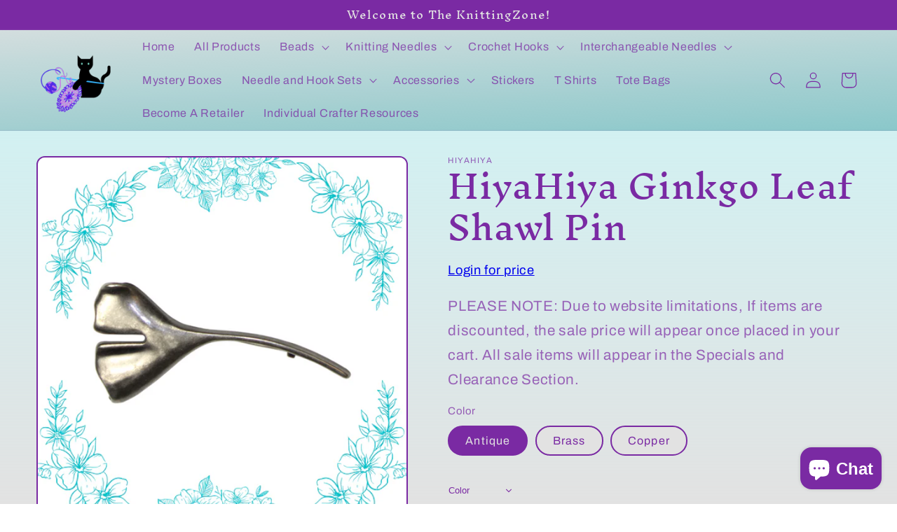

--- FILE ---
content_type: text/html; charset=utf-8
request_url: https://knittingzone.com/products/hiyahiya-ginkgo-leaf-shawl-pin
body_size: 38210
content:
<!doctype html>
<html class="no-js" lang="en">
  <head>
               <script type='text/javascript'>var easylockdownLocationDisabled = true;</script> <script type='text/javascript' src='//knittingzone.com/apps/easylockdown/easylockdown-1.0.8.min.js' data-no-instant></script> <script type='text/javascript'>if( typeof InstantClick == 'object' ) easylockdown.clearData();</script> <style type="text/css">#easylockdown-password-form{padding:30px 0;text-align:center}#easylockdown-wrapper,.easylockdown-form-holder{display:inline-block}#easylockdown-password{vertical-align:top;margin-bottom:16px;padding:8px 15px;line-height:1.2em;outline:0;box-shadow:none}#easylockdown-password-error{display:none;color:#fb8077;text-align:left}#easylockdown-password-error.easylockdown-error{border:1px solid #fb8077}#easylockdown-password-form-button:not(.easylockdown-native-styles){vertical-align:top;display:inline-block!important;height:auto!important;padding:8px 15px;background:#777;border-radius:3px;color:#fff!important;line-height:1.2em;text-decoration:none!important}.easylockdown-instantclick-fix,.easylockdown-item-selector{position:absolute;z-index:-999;display:none;height:0;width:0;font-size:0;line-height:0}.easylockdown-collection-item[data-eld-loc-can],.easylockdown-item-selector+*,.easylockdown-item[data-eld-loc-can]{display:none}.easylockdown404-content-container{padding:50px;text-align:center}.easylockdown404-title-holder .easylockdown-title-404{display:block;margin:0 0 1rem;font-size:2rem;line-height:2.5rem}</style>    <style type="text/css" id="easylockdown-hp-style">*[class*=easylockdown-price-holder],*[itemprop=price]:not([class*="easylockdown-price-"]),*[class~="price"]:not([class*="easylockdown-price-"]),*[class~="Price"]:not([class*="easylockdown-price-"]),*[id|="productPrice"]:not([class*="easylockdown-price-"]),*[class*="__price"]:not([class*="easylockdown-price-"]),*[class*="__Price"]:not([class*="easylockdown-price-"]),*[class*="-price"]:not([class*="easylockdown-price-"]),*[class*="-Price"]:not([class*="easylockdown-price-"]),*[class="money"]:not([class*="easylockdown-price-"]),*[id~="product-price"]:not([class*="easylockdown-price-"]),*[class~="cart__item-total"]:not([class*="easylockdown-price-"]),*[class*="__subtotal"]:not([class*="easylockdown-price-"]),*[class~=cart__price-wrapper]:not([class*="easylockdown-price-"]),.revy-upsell-offer-product-price-original:not([class*="easylockdown-price-"]),.qb-total-line-item:not([class*="easylockdown-price-"]),main.main-content .grid-link__container .grid-link .grid-link__title + .grid-link__meta:not([class*="easylockdown-price-"]),main.main-content #CartSection .cart__row span.cart__mini-labels + span.h5:not([class*="easylockdown-price-"]),#CartDrawer-CartItems .cart-item__details .cart-item__name + .product-option{ display: none !important; }</style> 






<script type='text/javascript'>easylockdown.hideLinks.push('*[href$="/collections/all-assortments"],*[data-eld-collection-handle="all-assortments"],*[href$="/collections/assortments-and-bundles"],*[data-eld-collection-handle="assortments-and-bundles"],*[href$="/collections/bamboo-assortments"],*[data-eld-collection-handle="bamboo-assortments"],*[href$="/collections/interchangeable-accessory-bundles"],*[data-eld-collection-handle="interchangeable-accessory-bundles"],*[href$="/collections/specials"],*[data-eld-collection-handle="specials"],*[href$="/collections/sharp-needle-assortments"],*[data-eld-collection-handle="sharp-needle-assortments"],*[href$="/collections/steel-assortments"],*[data-eld-collection-handle="steel-assortments"],*[href$="/collections/wood-needle-assortments"],*[data-eld-collection-handle="wood-needle-assortments"],*[href$="/collections/more-accessory-bundles"],*[data-eld-collection-handle="more-accessory-bundles"],*[href$="/collections/snip-and-scissor-bundles"],*[data-eld-collection-handle="snip-and-scissor-bundles"],*[href$="/collections/stitch-marker-bundles"],*[data-eld-collection-handle="stitch-marker-bundles"],*[href$="/products/bamboo-circular-needle-assortment"],*[href*="/products/bamboo-circular-needle-assortment/"],*[href*="/products/bamboo-circular-needle-assortment?"],*[href*="/products/bamboo-circular-needle-assortment#"],*[data-eld-product-handle="bamboo-circular-needle-assortment"],*[href$="/products/bamboo-double-point-assortment"],*[href*="/products/bamboo-double-point-assortment/"],*[href*="/products/bamboo-double-point-assortment?"],*[href*="/products/bamboo-double-point-assortment#"],*[data-eld-product-handle="bamboo-double-point-assortment"],*[href$="/products/hiyahiya-locking-stitch-markers-bundle"],*[href*="/products/hiyahiya-locking-stitch-markers-bundle/"],*[href*="/products/hiyahiya-locking-stitch-markers-bundle?"],*[href*="/products/hiyahiya-locking-stitch-markers-bundle#"],*[data-eld-product-handle="hiyahiya-locking-stitch-markers-bundle"],*[href$="/products/hiyahiya-sharp-circular-needle-assortment"],*[href*="/products/hiyahiya-sharp-circular-needle-assortment/"],*[href*="/products/hiyahiya-sharp-circular-needle-assortment?"],*[href*="/products/hiyahiya-sharp-circular-needle-assortment#"],*[data-eld-product-handle="hiyahiya-sharp-circular-needle-assortment"],*[href$="/products/hiyahiya-sharp-double-point-needle-assortment"],*[href*="/products/hiyahiya-sharp-double-point-needle-assortment/"],*[href*="/products/hiyahiya-sharp-double-point-needle-assortment?"],*[href*="/products/hiyahiya-sharp-double-point-needle-assortment#"],*[data-eld-product-handle="hiyahiya-sharp-double-point-needle-assortment"],*[href$="/products/hiyahiya-steel-circular-assortment"],*[href*="/products/hiyahiya-steel-circular-assortment/"],*[href*="/products/hiyahiya-steel-circular-assortment?"],*[href*="/products/hiyahiya-steel-circular-assortment#"],*[data-eld-product-handle="hiyahiya-steel-circular-assortment"],*[href$="/products/steel-circular-micro-assortment"],*[href*="/products/steel-circular-micro-assortment/"],*[href*="/products/steel-circular-micro-assortment?"],*[href*="/products/steel-circular-micro-assortment#"],*[data-eld-product-handle="steel-circular-micro-assortment"],*[href$="/products/hiyahiya-steel-double-point-assortment"],*[href*="/products/hiyahiya-steel-double-point-assortment/"],*[href*="/products/hiyahiya-steel-double-point-assortment?"],*[href*="/products/hiyahiya-steel-double-point-assortment#"],*[data-eld-product-handle="hiyahiya-steel-double-point-assortment"],*[href$="/products/nirvana-bamboo-single-point-needle-assortment"],*[href*="/products/nirvana-bamboo-single-point-needle-assortment/"],*[href*="/products/nirvana-bamboo-single-point-needle-assortment?"],*[href*="/products/nirvana-bamboo-single-point-needle-assortment#"],*[data-eld-product-handle="nirvana-bamboo-single-point-needle-assortment"],*[href$="/products/nirvana-mango-single-point-needle-assortment"],*[href*="/products/nirvana-mango-single-point-needle-assortment/"],*[href*="/products/nirvana-mango-single-point-needle-assortment?"],*[href*="/products/nirvana-mango-single-point-needle-assortment#"],*[data-eld-product-handle="nirvana-mango-single-point-needle-assortment"],*[href$="/products/nirvana-12-single-point-assortment"],*[href*="/products/nirvana-12-single-point-assortment/"],*[href*="/products/nirvana-12-single-point-assortment?"],*[href*="/products/nirvana-12-single-point-assortment#"],*[data-eld-product-handle="nirvana-12-single-point-assortment"],*[href$="/products/nirvana-ebony-double-point-assortments"],*[href*="/products/nirvana-ebony-double-point-assortments/"],*[href*="/products/nirvana-ebony-double-point-assortments?"],*[href*="/products/nirvana-ebony-double-point-assortments#"],*[data-eld-product-handle="nirvana-ebony-double-point-assortments"],*[href$="/products/nirvana-mango-double-point-assortments"],*[href*="/products/nirvana-mango-double-point-assortments/"],*[href*="/products/nirvana-mango-double-point-assortments?"],*[href*="/products/nirvana-mango-double-point-assortments#"],*[data-eld-product-handle="nirvana-mango-double-point-assortments"],*[href$="/products/hiyahiya-assorted-animal-snips-bundle"],*[href*="/products/hiyahiya-assorted-animal-snips-bundle/"],*[href*="/products/hiyahiya-assorted-animal-snips-bundle?"],*[href*="/products/hiyahiya-assorted-animal-snips-bundle#"],*[data-eld-product-handle="hiyahiya-assorted-animal-snips-bundle"],*[href$="/products/hiyahiya-cable-needle-3-pack"],*[href*="/products/hiyahiya-cable-needle-3-pack/"],*[href*="/products/hiyahiya-cable-needle-3-pack?"],*[href*="/products/hiyahiya-cable-needle-3-pack#"],*[data-eld-product-handle="hiyahiya-cable-needle-3-pack"],*[href$="/products/hiyahiya-classic-point-protector-bundle"],*[href*="/products/hiyahiya-classic-point-protector-bundle/"],*[href*="/products/hiyahiya-classic-point-protector-bundle?"],*[href*="/products/hiyahiya-classic-point-protector-bundle#"],*[data-eld-product-handle="hiyahiya-classic-point-protector-bundle"],*[href$="/products/hiyahiya-darn-it-yarn-needles"],*[href*="/products/hiyahiya-darn-it-yarn-needles/"],*[href*="/products/hiyahiya-darn-it-yarn-needles?"],*[href*="/products/hiyahiya-darn-it-yarn-needles#"],*[data-eld-product-handle="hiyahiya-darn-it-yarn-needles"],*[href$="/products/hiyahiya-knitters-safety-pins-bundle"],*[href*="/products/hiyahiya-knitters-safety-pins-bundle/"],*[href*="/products/hiyahiya-knitters-safety-pins-bundle?"],*[href*="/products/hiyahiya-knitters-safety-pins-bundle#"],*[data-eld-product-handle="hiyahiya-knitters-safety-pins-bundle"],*[href$="/products/copy-of-hiyahiya-panda-point-protectors"],*[href*="/products/copy-of-hiyahiya-panda-point-protectors/"],*[href*="/products/copy-of-hiyahiya-panda-point-protectors?"],*[href*="/products/copy-of-hiyahiya-panda-point-protectors#"],*[data-eld-product-handle="copy-of-hiyahiya-panda-point-protectors"],*[href$="/products/hiyahiya-sheep-needle-gauge-bundle"],*[href*="/products/hiyahiya-sheep-needle-gauge-bundle/"],*[href*="/products/hiyahiya-sheep-needle-gauge-bundle?"],*[href*="/products/hiyahiya-sheep-needle-gauge-bundle#"],*[data-eld-product-handle="hiyahiya-sheep-needle-gauge-bundle"],*[href$="/products/hiyahiya-stitch-holder-3-pack-bundle"],*[href*="/products/hiyahiya-stitch-holder-3-pack-bundle/"],*[href*="/products/hiyahiya-stitch-holder-3-pack-bundle?"],*[href*="/products/hiyahiya-stitch-holder-3-pack-bundle#"],*[data-eld-product-handle="hiyahiya-stitch-holder-3-pack-bundle"],*[href$="/products/hiyahiya-tape-measure-bundle"],*[href*="/products/hiyahiya-tape-measure-bundle/"],*[href*="/products/hiyahiya-tape-measure-bundle?"],*[href*="/products/hiyahiya-tape-measure-bundle#"],*[data-eld-product-handle="hiyahiya-tape-measure-bundle"],*[href$="/products/hiyahiya-yarn-ball-stitch-marker-bundle"],*[href*="/products/hiyahiya-yarn-ball-stitch-marker-bundle/"],*[href*="/products/hiyahiya-yarn-ball-stitch-marker-bundle?"],*[href*="/products/hiyahiya-yarn-ball-stitch-marker-bundle#"],*[data-eld-product-handle="hiyahiya-yarn-ball-stitch-marker-bundle"],*[href$="/products/interchangeable-cable-connector"],*[href*="/products/interchangeable-cable-connector/"],*[href*="/products/interchangeable-cable-connector?"],*[href*="/products/interchangeable-cable-connector#"],*[data-eld-product-handle="interchangeable-cable-connector"],*[href$="/products/interchangeable-cable-stoppeers"],*[href*="/products/interchangeable-cable-stoppeers/"],*[href*="/products/interchangeable-cable-stoppeers?"],*[href*="/products/interchangeable-cable-stoppeers#"],*[data-eld-product-handle="interchangeable-cable-stoppeers"],*[href$="/products/interchangeable-tip-adapter"],*[href*="/products/interchangeable-tip-adapter/"],*[href*="/products/interchangeable-tip-adapter?"],*[href*="/products/interchangeable-tip-adapter#"],*[data-eld-product-handle="interchangeable-tip-adapter"],*[href$="/products/nirvana-needle-arts-scissor-bundle"],*[href*="/products/nirvana-needle-arts-scissor-bundle/"],*[href*="/products/nirvana-needle-arts-scissor-bundle?"],*[href*="/products/nirvana-needle-arts-scissor-bundle#"],*[data-eld-product-handle="nirvana-needle-arts-scissor-bundle"],*[href$="/products/nirvana-row-tracker-3-pack-bundle"],*[href*="/products/nirvana-row-tracker-3-pack-bundle/"],*[href*="/products/nirvana-row-tracker-3-pack-bundle?"],*[href*="/products/nirvana-row-tracker-3-pack-bundle#"],*[data-eld-product-handle="nirvana-row-tracker-3-pack-bundle"]');</script>





<script type='text/javascript'>easylockdown.hideLinks.push('*[href$="/articles/testing-2"],*[href*="/articles/testing-2/"],*[href$="/articles/this-is-a-test"],*[href*="/articles/this-is-a-test/"]');</script>














<script type='text/javascript'>
  if( typeof easylockdown == 'object' ) {
    easylockdown.localeRootUrl = '';
    easylockdown.routerByLocation(); 

    easylockdown.onReady(function(e){
      easylockdown.priceBlocks = '*[class*=easylockdown-price-holder],*[itemprop=price],*[class~="price"],*[class~="Price"],*[id|="productPrice"],*[class*="__price"],*[class*="__Price"],*[class*="-price"],*[class*="-Price"],*[class="money"],*[id~="product-price"],*[class~="cart__item-total"],*[class*="__subtotal"],*[class~=cart__price-wrapper],.revy-upsell-offer-product-price-original,.qb-total-line-item,main.main-content .grid-link__container .grid-link .grid-link__title + .grid-link__meta,main.main-content #CartSection .cart__row span.cart__mini-labels + span.h5,#CartDrawer-CartItems .cart-item__details .cart-item__name + .product-option';
      easylockdown.hidePrice('Login for price', 'login'); 
      easylockdown.hideAllLinks();
    });
  }
</script>

    <meta charset="utf-8">
    <meta http-equiv="X-UA-Compatible" content="IE=edge">
    <meta name="viewport" content="width=device-width,initial-scale=1">
    <meta name="theme-color" content="">
    <link rel="canonical" href="https://knittingzone.com/products/hiyahiya-ginkgo-leaf-shawl-pin">
    <link rel="preconnect" href="https://cdn.shopify.com" crossorigin><link rel="icon" type="image/png" href="//knittingzone.com/cdn/shop/files/Website_Kitty_Transparent_ece09481-4b4b-4ada-ab59-063d6c4ee69c.png?crop=center&height=32&v=1677621918&width=32"><link rel="preconnect" href="https://fonts.shopifycdn.com" crossorigin><title>
      HiyaHiya Ginkgo Leaf Shawl Pin
 &ndash; The KnittingZone</title>

    
      <meta name="description" content="The strong stem and delicate curve of a Ginkgo leaf.HiyaHiya Shawl Pins are beautifully inspired by nature, and are a terrific accent to your favorite garment or accessory. Each pin measures approximately 3.5” across.">
    

    

<meta property="og:site_name" content="The KnittingZone">
<meta property="og:url" content="https://knittingzone.com/products/hiyahiya-ginkgo-leaf-shawl-pin">
<meta property="og:title" content="HiyaHiya Ginkgo Leaf Shawl Pin">
<meta property="og:type" content="product">
<meta property="og:description" content="The strong stem and delicate curve of a Ginkgo leaf.HiyaHiya Shawl Pins are beautifully inspired by nature, and are a terrific accent to your favorite garment or accessory. Each pin measures approximately 3.5” across."><meta property="og:image" content="http://knittingzone.com/cdn/shop/products/GinkoAntique.png?v=1746109202">
  <meta property="og:image:secure_url" content="https://knittingzone.com/cdn/shop/products/GinkoAntique.png?v=1746109202">
  <meta property="og:image:width" content="1080">
  <meta property="og:image:height" content="1080"><meta property="og:price:amount" content="9.00">
  <meta property="og:price:currency" content="USD"><meta name="twitter:card" content="summary_large_image">
<meta name="twitter:title" content="HiyaHiya Ginkgo Leaf Shawl Pin">
<meta name="twitter:description" content="The strong stem and delicate curve of a Ginkgo leaf.HiyaHiya Shawl Pins are beautifully inspired by nature, and are a terrific accent to your favorite garment or accessory. Each pin measures approximately 3.5” across.">


    <script src="//knittingzone.com/cdn/shop/t/7/assets/global.js?v=14534961047587404951680018924" defer="defer"></script>
    <script>window.performance && window.performance.mark && window.performance.mark('shopify.content_for_header.start');</script><meta id="shopify-digital-wallet" name="shopify-digital-wallet" content="/66665578740/digital_wallets/dialog">
<meta name="shopify-checkout-api-token" content="1ceaef9f2560c7fad1305a61088824a9">
<meta id="in-context-paypal-metadata" data-shop-id="66665578740" data-venmo-supported="true" data-environment="production" data-locale="en_US" data-paypal-v4="true" data-currency="USD">
<link rel="alternate" type="application/json+oembed" href="https://knittingzone.com/products/hiyahiya-ginkgo-leaf-shawl-pin.oembed">
<script async="async" src="/checkouts/internal/preloads.js?locale=en-US"></script>
<script id="shopify-features" type="application/json">{"accessToken":"1ceaef9f2560c7fad1305a61088824a9","betas":["rich-media-storefront-analytics"],"domain":"knittingzone.com","predictiveSearch":true,"shopId":66665578740,"locale":"en"}</script>
<script>var Shopify = Shopify || {};
Shopify.shop = "theknittingzone.myshopify.com";
Shopify.locale = "en";
Shopify.currency = {"active":"USD","rate":"1.0"};
Shopify.country = "US";
Shopify.theme = {"name":"Crave","id":136699052276,"schema_name":"Crave","schema_version":"5.0.1","theme_store_id":1363,"role":"main"};
Shopify.theme.handle = "null";
Shopify.theme.style = {"id":null,"handle":null};
Shopify.cdnHost = "knittingzone.com/cdn";
Shopify.routes = Shopify.routes || {};
Shopify.routes.root = "/";</script>
<script type="module">!function(o){(o.Shopify=o.Shopify||{}).modules=!0}(window);</script>
<script>!function(o){function n(){var o=[];function n(){o.push(Array.prototype.slice.apply(arguments))}return n.q=o,n}var t=o.Shopify=o.Shopify||{};t.loadFeatures=n(),t.autoloadFeatures=n()}(window);</script>
<script id="shop-js-analytics" type="application/json">{"pageType":"product"}</script>
<script defer="defer" async type="module" src="//knittingzone.com/cdn/shopifycloud/shop-js/modules/v2/client.init-shop-cart-sync_BT-GjEfc.en.esm.js"></script>
<script defer="defer" async type="module" src="//knittingzone.com/cdn/shopifycloud/shop-js/modules/v2/chunk.common_D58fp_Oc.esm.js"></script>
<script defer="defer" async type="module" src="//knittingzone.com/cdn/shopifycloud/shop-js/modules/v2/chunk.modal_xMitdFEc.esm.js"></script>
<script type="module">
  await import("//knittingzone.com/cdn/shopifycloud/shop-js/modules/v2/client.init-shop-cart-sync_BT-GjEfc.en.esm.js");
await import("//knittingzone.com/cdn/shopifycloud/shop-js/modules/v2/chunk.common_D58fp_Oc.esm.js");
await import("//knittingzone.com/cdn/shopifycloud/shop-js/modules/v2/chunk.modal_xMitdFEc.esm.js");

  window.Shopify.SignInWithShop?.initShopCartSync?.({"fedCMEnabled":true,"windoidEnabled":true});

</script>
<script>(function() {
  var isLoaded = false;
  function asyncLoad() {
    if (isLoaded) return;
    isLoaded = true;
    var urls = ["\/\/cdn.shopify.com\/s\/files\/1\/0875\/2064\/files\/easywholesale-1.0.0.min.js?shop=theknittingzone.myshopify.com","https:\/\/cdn.nfcube.com\/instafeed-1a274666135b9982d29206899f67054b.js?shop=theknittingzone.myshopify.com","\/\/cdn.shopify.com\/proxy\/df46d15d8fc37c6b7a7e426ae14bc11f34b48c83356f0a64ee48b72e2c12c9c2\/cdn.shopify.com\/s\/files\/1\/0875\/2064\/files\/easystock-storefront-0.10.17.min.js?shop=theknittingzone.myshopify.com\u0026sp-cache-control=cHVibGljLCBtYXgtYWdlPTkwMA"];
    for (var i = 0; i < urls.length; i++) {
      var s = document.createElement('script');
      s.type = 'text/javascript';
      s.async = true;
      s.src = urls[i];
      var x = document.getElementsByTagName('script')[0];
      x.parentNode.insertBefore(s, x);
    }
  };
  if(window.attachEvent) {
    window.attachEvent('onload', asyncLoad);
  } else {
    window.addEventListener('load', asyncLoad, false);
  }
})();</script>
<script id="__st">var __st={"a":66665578740,"offset":-21600,"reqid":"e2d56859-6a75-4c33-b9f6-7bf4fa7f6116-1769192606","pageurl":"knittingzone.com\/products\/hiyahiya-ginkgo-leaf-shawl-pin","u":"0b1631ef3eed","p":"product","rtyp":"product","rid":7976067662068};</script>
<script>window.ShopifyPaypalV4VisibilityTracking = true;</script>
<script id="captcha-bootstrap">!function(){'use strict';const t='contact',e='account',n='new_comment',o=[[t,t],['blogs',n],['comments',n],[t,'customer']],c=[[e,'customer_login'],[e,'guest_login'],[e,'recover_customer_password'],[e,'create_customer']],r=t=>t.map((([t,e])=>`form[action*='/${t}']:not([data-nocaptcha='true']) input[name='form_type'][value='${e}']`)).join(','),a=t=>()=>t?[...document.querySelectorAll(t)].map((t=>t.form)):[];function s(){const t=[...o],e=r(t);return a(e)}const i='password',u='form_key',d=['recaptcha-v3-token','g-recaptcha-response','h-captcha-response',i],f=()=>{try{return window.sessionStorage}catch{return}},m='__shopify_v',_=t=>t.elements[u];function p(t,e,n=!1){try{const o=window.sessionStorage,c=JSON.parse(o.getItem(e)),{data:r}=function(t){const{data:e,action:n}=t;return t[m]||n?{data:e,action:n}:{data:t,action:n}}(c);for(const[e,n]of Object.entries(r))t.elements[e]&&(t.elements[e].value=n);n&&o.removeItem(e)}catch(o){console.error('form repopulation failed',{error:o})}}const l='form_type',E='cptcha';function T(t){t.dataset[E]=!0}const w=window,h=w.document,L='Shopify',v='ce_forms',y='captcha';let A=!1;((t,e)=>{const n=(g='f06e6c50-85a8-45c8-87d0-21a2b65856fe',I='https://cdn.shopify.com/shopifycloud/storefront-forms-hcaptcha/ce_storefront_forms_captcha_hcaptcha.v1.5.2.iife.js',D={infoText:'Protected by hCaptcha',privacyText:'Privacy',termsText:'Terms'},(t,e,n)=>{const o=w[L][v],c=o.bindForm;if(c)return c(t,g,e,D).then(n);var r;o.q.push([[t,g,e,D],n]),r=I,A||(h.body.append(Object.assign(h.createElement('script'),{id:'captcha-provider',async:!0,src:r})),A=!0)});var g,I,D;w[L]=w[L]||{},w[L][v]=w[L][v]||{},w[L][v].q=[],w[L][y]=w[L][y]||{},w[L][y].protect=function(t,e){n(t,void 0,e),T(t)},Object.freeze(w[L][y]),function(t,e,n,w,h,L){const[v,y,A,g]=function(t,e,n){const i=e?o:[],u=t?c:[],d=[...i,...u],f=r(d),m=r(i),_=r(d.filter((([t,e])=>n.includes(e))));return[a(f),a(m),a(_),s()]}(w,h,L),I=t=>{const e=t.target;return e instanceof HTMLFormElement?e:e&&e.form},D=t=>v().includes(t);t.addEventListener('submit',(t=>{const e=I(t);if(!e)return;const n=D(e)&&!e.dataset.hcaptchaBound&&!e.dataset.recaptchaBound,o=_(e),c=g().includes(e)&&(!o||!o.value);(n||c)&&t.preventDefault(),c&&!n&&(function(t){try{if(!f())return;!function(t){const e=f();if(!e)return;const n=_(t);if(!n)return;const o=n.value;o&&e.removeItem(o)}(t);const e=Array.from(Array(32),(()=>Math.random().toString(36)[2])).join('');!function(t,e){_(t)||t.append(Object.assign(document.createElement('input'),{type:'hidden',name:u})),t.elements[u].value=e}(t,e),function(t,e){const n=f();if(!n)return;const o=[...t.querySelectorAll(`input[type='${i}']`)].map((({name:t})=>t)),c=[...d,...o],r={};for(const[a,s]of new FormData(t).entries())c.includes(a)||(r[a]=s);n.setItem(e,JSON.stringify({[m]:1,action:t.action,data:r}))}(t,e)}catch(e){console.error('failed to persist form',e)}}(e),e.submit())}));const S=(t,e)=>{t&&!t.dataset[E]&&(n(t,e.some((e=>e===t))),T(t))};for(const o of['focusin','change'])t.addEventListener(o,(t=>{const e=I(t);D(e)&&S(e,y())}));const B=e.get('form_key'),M=e.get(l),P=B&&M;t.addEventListener('DOMContentLoaded',(()=>{const t=y();if(P)for(const e of t)e.elements[l].value===M&&p(e,B);[...new Set([...A(),...v().filter((t=>'true'===t.dataset.shopifyCaptcha))])].forEach((e=>S(e,t)))}))}(h,new URLSearchParams(w.location.search),n,t,e,['guest_login'])})(!1,!0)}();</script>
<script integrity="sha256-4kQ18oKyAcykRKYeNunJcIwy7WH5gtpwJnB7kiuLZ1E=" data-source-attribution="shopify.loadfeatures" defer="defer" src="//knittingzone.com/cdn/shopifycloud/storefront/assets/storefront/load_feature-a0a9edcb.js" crossorigin="anonymous"></script>
<script data-source-attribution="shopify.dynamic_checkout.dynamic.init">var Shopify=Shopify||{};Shopify.PaymentButton=Shopify.PaymentButton||{isStorefrontPortableWallets:!0,init:function(){window.Shopify.PaymentButton.init=function(){};var t=document.createElement("script");t.src="https://knittingzone.com/cdn/shopifycloud/portable-wallets/latest/portable-wallets.en.js",t.type="module",document.head.appendChild(t)}};
</script>
<script data-source-attribution="shopify.dynamic_checkout.buyer_consent">
  function portableWalletsHideBuyerConsent(e){var t=document.getElementById("shopify-buyer-consent"),n=document.getElementById("shopify-subscription-policy-button");t&&n&&(t.classList.add("hidden"),t.setAttribute("aria-hidden","true"),n.removeEventListener("click",e))}function portableWalletsShowBuyerConsent(e){var t=document.getElementById("shopify-buyer-consent"),n=document.getElementById("shopify-subscription-policy-button");t&&n&&(t.classList.remove("hidden"),t.removeAttribute("aria-hidden"),n.addEventListener("click",e))}window.Shopify?.PaymentButton&&(window.Shopify.PaymentButton.hideBuyerConsent=portableWalletsHideBuyerConsent,window.Shopify.PaymentButton.showBuyerConsent=portableWalletsShowBuyerConsent);
</script>
<script data-source-attribution="shopify.dynamic_checkout.cart.bootstrap">document.addEventListener("DOMContentLoaded",(function(){function t(){return document.querySelector("shopify-accelerated-checkout-cart, shopify-accelerated-checkout")}if(t())Shopify.PaymentButton.init();else{new MutationObserver((function(e,n){t()&&(Shopify.PaymentButton.init(),n.disconnect())})).observe(document.body,{childList:!0,subtree:!0})}}));
</script>
<link id="shopify-accelerated-checkout-styles" rel="stylesheet" media="screen" href="https://knittingzone.com/cdn/shopifycloud/portable-wallets/latest/accelerated-checkout-backwards-compat.css" crossorigin="anonymous">
<style id="shopify-accelerated-checkout-cart">
        #shopify-buyer-consent {
  margin-top: 1em;
  display: inline-block;
  width: 100%;
}

#shopify-buyer-consent.hidden {
  display: none;
}

#shopify-subscription-policy-button {
  background: none;
  border: none;
  padding: 0;
  text-decoration: underline;
  font-size: inherit;
  cursor: pointer;
}

#shopify-subscription-policy-button::before {
  box-shadow: none;
}

      </style>
<script id="sections-script" data-sections="header,footer" defer="defer" src="//knittingzone.com/cdn/shop/t/7/compiled_assets/scripts.js?v=847"></script>
<script>window.performance && window.performance.mark && window.performance.mark('shopify.content_for_header.end');</script>


    <style data-shopify>
      @font-face {
  font-family: Archivo;
  font-weight: 400;
  font-style: normal;
  font-display: swap;
  src: url("//knittingzone.com/cdn/fonts/archivo/archivo_n4.dc8d917cc69af0a65ae04d01fd8eeab28a3573c9.woff2") format("woff2"),
       url("//knittingzone.com/cdn/fonts/archivo/archivo_n4.bd6b9c34fdb81d7646836be8065ce3c80a2cc984.woff") format("woff");
}

      @font-face {
  font-family: Archivo;
  font-weight: 700;
  font-style: normal;
  font-display: swap;
  src: url("//knittingzone.com/cdn/fonts/archivo/archivo_n7.651b020b3543640c100112be6f1c1b8e816c7f13.woff2") format("woff2"),
       url("//knittingzone.com/cdn/fonts/archivo/archivo_n7.7e9106d320e6594976a7dcb57957f3e712e83c96.woff") format("woff");
}

      @font-face {
  font-family: Archivo;
  font-weight: 400;
  font-style: italic;
  font-display: swap;
  src: url("//knittingzone.com/cdn/fonts/archivo/archivo_i4.37d8c4e02dc4f8e8b559f47082eb24a5c48c2908.woff2") format("woff2"),
       url("//knittingzone.com/cdn/fonts/archivo/archivo_i4.839d35d75c605237591e73815270f86ab696602c.woff") format("woff");
}

      @font-face {
  font-family: Archivo;
  font-weight: 700;
  font-style: italic;
  font-display: swap;
  src: url("//knittingzone.com/cdn/fonts/archivo/archivo_i7.3dc798c6f261b8341dd97dd5c78d97d457c63517.woff2") format("woff2"),
       url("//knittingzone.com/cdn/fonts/archivo/archivo_i7.3b65e9d326e7379bd5f15bcb927c5d533d950ff6.woff") format("woff");
}

      @font-face {
  font-family: "Inknut Antiqua";
  font-weight: 400;
  font-style: normal;
  font-display: swap;
  src: url("//knittingzone.com/cdn/fonts/inknut_antiqua/inknutantiqua_n4.249559a8734052f464f6956d9871710585dcbc74.woff2") format("woff2"),
       url("//knittingzone.com/cdn/fonts/inknut_antiqua/inknutantiqua_n4.6b4d46a4ced28a8d4b255eec53724ea4f58e52c9.woff") format("woff");
}


      :root {
        --font-body-family: Archivo, sans-serif;
        --font-body-style: normal;
        --font-body-weight: 400;
        --font-body-weight-bold: 700;

        --font-heading-family: "Inknut Antiqua", serif;
        --font-heading-style: normal;
        --font-heading-weight: 400;

        --font-body-scale: 1.15;
        --font-heading-scale: 1.0;

        --color-base-text: 122, 42, 163;
        --color-shadow: 122, 42, 163;
        --color-base-background-1: 226, 226, 226;
        --color-base-background-2: 226, 226, 226;
        --color-base-solid-button-labels: 122, 42, 163;
        --color-base-outline-button-labels: 126, 42, 163;
        --color-base-accent-1: 226, 226, 226;
        --color-base-accent-2: 255, 255, 255;
        --payment-terms-background-color: #e2e2e2;

        --gradient-base-background-1: linear-gradient(0deg, rgba(226, 226, 226, 1), rgba(92, 225, 230, 0.31) 100%);
        --gradient-base-background-2: #e2e2e2;
        --gradient-base-accent-1: linear-gradient(0deg, rgba(226, 226, 226, 1) 25%, rgba(24, 220, 228, 1) 46%, rgba(226, 226, 226, 1) 79%);
        --gradient-base-accent-2: linear-gradient(357deg, rgba(3, 152, 158, 0.77) 36%, rgba(226, 226, 226, 1) 100%);

        --media-padding: px;
        --media-border-opacity: 1.0;
        --media-border-width: 2px;
        --media-radius: 12px;
        --media-shadow-opacity: 1.0;
        --media-shadow-horizontal-offset: 0px;
        --media-shadow-vertical-offset: 6px;
        --media-shadow-blur-radius: 0px;
        --media-shadow-visible: 1;

        --page-width: 120rem;
        --page-width-margin: 0rem;

        --product-card-image-padding: 0.0rem;
        --product-card-corner-radius: 1.2rem;
        --product-card-text-alignment: left;
        --product-card-border-width: 0.2rem;
        --product-card-border-opacity: 1.0;
        --product-card-shadow-opacity: 1.0;
        --product-card-shadow-visible: 1;
        --product-card-shadow-horizontal-offset: 0.0rem;
        --product-card-shadow-vertical-offset: 0.4rem;
        --product-card-shadow-blur-radius: 0.0rem;

        --collection-card-image-padding: 0.0rem;
        --collection-card-corner-radius: 1.2rem;
        --collection-card-text-alignment: center;
        --collection-card-border-width: 0.2rem;
        --collection-card-border-opacity: 0.65;
        --collection-card-shadow-opacity: 1.0;
        --collection-card-shadow-visible: 1;
        --collection-card-shadow-horizontal-offset: 0.0rem;
        --collection-card-shadow-vertical-offset: 0.4rem;
        --collection-card-shadow-blur-radius: 0.0rem;

        --blog-card-image-padding: 0.0rem;
        --blog-card-corner-radius: 1.2rem;
        --blog-card-text-alignment: left;
        --blog-card-border-width: 0.2rem;
        --blog-card-border-opacity: 1.0;
        --blog-card-shadow-opacity: 1.0;
        --blog-card-shadow-visible: 1;
        --blog-card-shadow-horizontal-offset: 0.0rem;
        --blog-card-shadow-vertical-offset: 0.4rem;
        --blog-card-shadow-blur-radius: 0.0rem;

        --badge-corner-radius: 4.0rem;

        --popup-border-width: 2px;
        --popup-border-opacity: 1.0;
        --popup-corner-radius: 12px;
        --popup-shadow-opacity: 1.0;
        --popup-shadow-horizontal-offset: 0px;
        --popup-shadow-vertical-offset: 2px;
        --popup-shadow-blur-radius: 0px;

        --drawer-border-width: 3px;
        --drawer-border-opacity: 0.1;
        --drawer-shadow-opacity: 1.0;
        --drawer-shadow-horizontal-offset: 6px;
        --drawer-shadow-vertical-offset: 6px;
        --drawer-shadow-blur-radius: 0px;

        --spacing-sections-desktop: 64px;
        --spacing-sections-mobile: 45px;

        --grid-desktop-vertical-spacing: 12px;
        --grid-desktop-horizontal-spacing: 12px;
        --grid-mobile-vertical-spacing: 6px;
        --grid-mobile-horizontal-spacing: 6px;

        --text-boxes-border-opacity: 1.0;
        --text-boxes-border-width: 2px;
        --text-boxes-radius: 12px;
        --text-boxes-shadow-opacity: 1.0;
        --text-boxes-shadow-visible: 1;
        --text-boxes-shadow-horizontal-offset: 0px;
        --text-boxes-shadow-vertical-offset: 6px;
        --text-boxes-shadow-blur-radius: 0px;

        --buttons-radius: 40px;
        --buttons-radius-outset: 42px;
        --buttons-border-width: 2px;
        --buttons-border-opacity: 1.0;
        --buttons-shadow-opacity: 0.9;
        --buttons-shadow-visible: 1;
        --buttons-shadow-horizontal-offset: 0px;
        --buttons-shadow-vertical-offset: 2px;
        --buttons-shadow-blur-radius: 0px;
        --buttons-border-offset: 0.3px;

        --inputs-radius: 12px;
        --inputs-border-width: 2px;
        --inputs-border-opacity: 1.0;
        --inputs-shadow-opacity: 1.0;
        --inputs-shadow-horizontal-offset: 0px;
        --inputs-margin-offset: 2px;
        --inputs-shadow-vertical-offset: 2px;
        --inputs-shadow-blur-radius: 0px;
        --inputs-radius-outset: 14px;

        --variant-pills-radius: 40px;
        --variant-pills-border-width: 2px;
        --variant-pills-border-opacity: 1.0;
        --variant-pills-shadow-opacity: 0.0;
        --variant-pills-shadow-horizontal-offset: 0px;
        --variant-pills-shadow-vertical-offset: 0px;
        --variant-pills-shadow-blur-radius: 0px;
      }

      *,
      *::before,
      *::after {
        box-sizing: inherit;
      }

      html {
        box-sizing: border-box;
        font-size: calc(var(--font-body-scale) * 62.5%);
        height: 100%;
      }

      body {
        display: grid;
        grid-template-rows: auto auto 1fr auto;
        grid-template-columns: 100%;
        min-height: 100%;
        margin: 0;
        font-size: 1.5rem;
        letter-spacing: 0.06rem;
        line-height: calc(1 + 0.8 / var(--font-body-scale));
        font-family: var(--font-body-family);
        font-style: var(--font-body-style);
        font-weight: var(--font-body-weight);
      }

      @media screen and (min-width: 750px) {
        body {
          font-size: 1.6rem;
        }
      }
    </style>

    <link href="//knittingzone.com/cdn/shop/t/7/assets/base.css?v=144169157491283948571680018924" rel="stylesheet" type="text/css" media="all" />
<link rel="preload" as="font" href="//knittingzone.com/cdn/fonts/archivo/archivo_n4.dc8d917cc69af0a65ae04d01fd8eeab28a3573c9.woff2" type="font/woff2" crossorigin><link rel="preload" as="font" href="//knittingzone.com/cdn/fonts/inknut_antiqua/inknutantiqua_n4.249559a8734052f464f6956d9871710585dcbc74.woff2" type="font/woff2" crossorigin><link rel="stylesheet" href="//knittingzone.com/cdn/shop/t/7/assets/component-predictive-search.css?v=83512081251802922551680018924" media="print" onload="this.media='all'"><script>document.documentElement.className = document.documentElement.className.replace('no-js', 'js');
    if (Shopify.designMode) {
      document.documentElement.classList.add('shopify-design-mode');
    }
    </script>
  <!-- BEGIN app block: shopify://apps/hulk-form-builder/blocks/app-embed/b6b8dd14-356b-4725-a4ed-77232212b3c3 --><!-- BEGIN app snippet: hulkapps-formbuilder-theme-ext --><script type="text/javascript">
  
  if (typeof window.formbuilder_customer != "object") {
        window.formbuilder_customer = {}
  }

  window.hulkFormBuilder = {
    form_data: {},
    shop_data: {"shop_ijsrYu9oQlKoe5Tntubtkw":{"shop_uuid":"ijsrYu9oQlKoe5Tntubtkw","shop_timezone":"America\/Chicago","shop_id":79641,"shop_is_after_submit_enabled":true,"shop_shopify_plan":"professional","shop_shopify_domain":"theknittingzone.myshopify.com","shop_remove_watermark":false,"shop_created_at":"2023-03-07T11:28:17.683-06:00","is_skip_metafield":false,"shop_deleted":false,"shop_disabled":false}},
    settings_data: {"shop_settings":{"shop_customise_msgs":[],"default_customise_msgs":{"is_required":"is required","thank_you":"Thank you! The form was submitted successfully.","processing":"Processing...","valid_data":"Please provide valid data","valid_email":"Provide valid email format","valid_tags":"HTML Tags are not allowed","valid_phone":"Provide valid phone number","valid_captcha":"Please provide valid captcha response","valid_url":"Provide valid URL","only_number_alloud":"Provide valid number in","number_less":"must be less than","number_more":"must be more than","image_must_less":"Image must be less than 20MB","image_number":"Images allowed","image_extension":"Invalid extension! Please provide image file","error_image_upload":"Error in image upload. Please try again.","error_file_upload":"Error in file upload. Please try again.","your_response":"Your response","error_form_submit":"Error occur.Please try again after sometime.","email_submitted":"Form with this email is already submitted","invalid_email_by_zerobounce":"The email address you entered appears to be invalid. Please check it and try again.","download_file":"Download file","card_details_invalid":"Your card details are invalid","card_details":"Card details","please_enter_card_details":"Please enter card details","card_number":"Card number","exp_mm":"Exp MM","exp_yy":"Exp YY","crd_cvc":"CVV","payment_value":"Payment amount","please_enter_payment_amount":"Please enter payment amount","address1":"Address line 1","address2":"Address line 2","city":"City","province":"Province","zipcode":"Zip code","country":"Country","blocked_domain":"This form does not accept addresses from","file_must_less":"File must be less than 20MB","file_extension":"Invalid extension! Please provide file","only_file_number_alloud":"files allowed","previous":"Previous","next":"Next","must_have_a_input":"Please enter at least one field.","please_enter_required_data":"Please enter required data","atleast_one_special_char":"Include at least one special character","atleast_one_lowercase_char":"Include at least one lowercase character","atleast_one_uppercase_char":"Include at least one uppercase character","atleast_one_number":"Include at least one number","must_have_8_chars":"Must have 8 characters long","be_between_8_and_12_chars":"Be between 8 and 12 characters long","please_select":"Please Select","phone_submitted":"Form with this phone number is already submitted","user_res_parse_error":"Error while submitting the form","valid_same_values":"values must be same","product_choice_clear_selection":"Clear Selection","picture_choice_clear_selection":"Clear Selection","remove_all_for_file_image_upload":"Remove All","invalid_file_type_for_image_upload":"You can't upload files of this type.","invalid_file_type_for_signature_upload":"You can't upload files of this type.","max_files_exceeded_for_file_upload":"You can not upload any more files.","max_files_exceeded_for_image_upload":"You can not upload any more files.","file_already_exist":"File already uploaded","max_limit_exceed":"You have added the maximum number of text fields.","cancel_upload_for_file_upload":"Cancel upload","cancel_upload_for_image_upload":"Cancel upload","cancel_upload_for_signature_upload":"Cancel upload"},"shop_blocked_domains":[]}},
    features_data: {"shop_plan_features":{"shop_plan_features":["unlimited-forms","full-design-customization","export-form-submissions","multiple-recipients-for-form-submissions","multiple-admin-notifications","enable-captcha","unlimited-file-uploads","save-submitted-form-data","set-auto-response-message","conditional-logic","form-banner","save-as-draft-facility","include-user-response-in-admin-email","disable-form-submission","file-upload"]}},
    shop: null,
    shop_id: null,
    plan_features: null,
    validateDoubleQuotes: false,
    assets: {
      extraFunctions: "https://cdn.shopify.com/extensions/019bb5ee-ec40-7527-955d-c1b8751eb060/form-builder-by-hulkapps-50/assets/extra-functions.js",
      extraStyles: "https://cdn.shopify.com/extensions/019bb5ee-ec40-7527-955d-c1b8751eb060/form-builder-by-hulkapps-50/assets/extra-styles.css",
      bootstrapStyles: "https://cdn.shopify.com/extensions/019bb5ee-ec40-7527-955d-c1b8751eb060/form-builder-by-hulkapps-50/assets/theme-app-extension-bootstrap.css"
    },
    translations: {
      htmlTagNotAllowed: "HTML Tags are not allowed",
      sqlQueryNotAllowed: "SQL Queries are not allowed",
      doubleQuoteNotAllowed: "Double quotes are not allowed",
      vorwerkHttpWwwNotAllowed: "The words \u0026#39;http\u0026#39; and \u0026#39;www\u0026#39; are not allowed. Please remove them and try again.",
      maxTextFieldsReached: "You have added the maximum number of text fields.",
      avoidNegativeWords: "Avoid negative words: Don\u0026#39;t use negative words in your contact message.",
      customDesignOnly: "This form is for custom designs requests. For general inquiries please contact our team at info@stagheaddesigns.com",
      zerobounceApiErrorMsg: "We couldn\u0026#39;t verify your email due to a technical issue. Please try again later.",
    }

  }

  

  window.FbThemeAppExtSettingsHash = {}
  
</script><!-- END app snippet --><!-- END app block --><script src="https://cdn.shopify.com/extensions/e8878072-2f6b-4e89-8082-94b04320908d/inbox-1254/assets/inbox-chat-loader.js" type="text/javascript" defer="defer"></script>
<script src="https://cdn.shopify.com/extensions/019a6ccd-e67b-7837-8c3a-827e34c8cf54/shopify-express-boilerplate-74/assets/socialbar.js" type="text/javascript" defer="defer"></script>
<script src="https://cdn.shopify.com/extensions/019bb5ee-ec40-7527-955d-c1b8751eb060/form-builder-by-hulkapps-50/assets/form-builder-script.js" type="text/javascript" defer="defer"></script>
<link href="https://monorail-edge.shopifysvc.com" rel="dns-prefetch">
<script>(function(){if ("sendBeacon" in navigator && "performance" in window) {try {var session_token_from_headers = performance.getEntriesByType('navigation')[0].serverTiming.find(x => x.name == '_s').description;} catch {var session_token_from_headers = undefined;}var session_cookie_matches = document.cookie.match(/_shopify_s=([^;]*)/);var session_token_from_cookie = session_cookie_matches && session_cookie_matches.length === 2 ? session_cookie_matches[1] : "";var session_token = session_token_from_headers || session_token_from_cookie || "";function handle_abandonment_event(e) {var entries = performance.getEntries().filter(function(entry) {return /monorail-edge.shopifysvc.com/.test(entry.name);});if (!window.abandonment_tracked && entries.length === 0) {window.abandonment_tracked = true;var currentMs = Date.now();var navigation_start = performance.timing.navigationStart;var payload = {shop_id: 66665578740,url: window.location.href,navigation_start,duration: currentMs - navigation_start,session_token,page_type: "product"};window.navigator.sendBeacon("https://monorail-edge.shopifysvc.com/v1/produce", JSON.stringify({schema_id: "online_store_buyer_site_abandonment/1.1",payload: payload,metadata: {event_created_at_ms: currentMs,event_sent_at_ms: currentMs}}));}}window.addEventListener('pagehide', handle_abandonment_event);}}());</script>
<script id="web-pixels-manager-setup">(function e(e,d,r,n,o){if(void 0===o&&(o={}),!Boolean(null===(a=null===(i=window.Shopify)||void 0===i?void 0:i.analytics)||void 0===a?void 0:a.replayQueue)){var i,a;window.Shopify=window.Shopify||{};var t=window.Shopify;t.analytics=t.analytics||{};var s=t.analytics;s.replayQueue=[],s.publish=function(e,d,r){return s.replayQueue.push([e,d,r]),!0};try{self.performance.mark("wpm:start")}catch(e){}var l=function(){var e={modern:/Edge?\/(1{2}[4-9]|1[2-9]\d|[2-9]\d{2}|\d{4,})\.\d+(\.\d+|)|Firefox\/(1{2}[4-9]|1[2-9]\d|[2-9]\d{2}|\d{4,})\.\d+(\.\d+|)|Chrom(ium|e)\/(9{2}|\d{3,})\.\d+(\.\d+|)|(Maci|X1{2}).+ Version\/(15\.\d+|(1[6-9]|[2-9]\d|\d{3,})\.\d+)([,.]\d+|)( \(\w+\)|)( Mobile\/\w+|) Safari\/|Chrome.+OPR\/(9{2}|\d{3,})\.\d+\.\d+|(CPU[ +]OS|iPhone[ +]OS|CPU[ +]iPhone|CPU IPhone OS|CPU iPad OS)[ +]+(15[._]\d+|(1[6-9]|[2-9]\d|\d{3,})[._]\d+)([._]\d+|)|Android:?[ /-](13[3-9]|1[4-9]\d|[2-9]\d{2}|\d{4,})(\.\d+|)(\.\d+|)|Android.+Firefox\/(13[5-9]|1[4-9]\d|[2-9]\d{2}|\d{4,})\.\d+(\.\d+|)|Android.+Chrom(ium|e)\/(13[3-9]|1[4-9]\d|[2-9]\d{2}|\d{4,})\.\d+(\.\d+|)|SamsungBrowser\/([2-9]\d|\d{3,})\.\d+/,legacy:/Edge?\/(1[6-9]|[2-9]\d|\d{3,})\.\d+(\.\d+|)|Firefox\/(5[4-9]|[6-9]\d|\d{3,})\.\d+(\.\d+|)|Chrom(ium|e)\/(5[1-9]|[6-9]\d|\d{3,})\.\d+(\.\d+|)([\d.]+$|.*Safari\/(?![\d.]+ Edge\/[\d.]+$))|(Maci|X1{2}).+ Version\/(10\.\d+|(1[1-9]|[2-9]\d|\d{3,})\.\d+)([,.]\d+|)( \(\w+\)|)( Mobile\/\w+|) Safari\/|Chrome.+OPR\/(3[89]|[4-9]\d|\d{3,})\.\d+\.\d+|(CPU[ +]OS|iPhone[ +]OS|CPU[ +]iPhone|CPU IPhone OS|CPU iPad OS)[ +]+(10[._]\d+|(1[1-9]|[2-9]\d|\d{3,})[._]\d+)([._]\d+|)|Android:?[ /-](13[3-9]|1[4-9]\d|[2-9]\d{2}|\d{4,})(\.\d+|)(\.\d+|)|Mobile Safari.+OPR\/([89]\d|\d{3,})\.\d+\.\d+|Android.+Firefox\/(13[5-9]|1[4-9]\d|[2-9]\d{2}|\d{4,})\.\d+(\.\d+|)|Android.+Chrom(ium|e)\/(13[3-9]|1[4-9]\d|[2-9]\d{2}|\d{4,})\.\d+(\.\d+|)|Android.+(UC? ?Browser|UCWEB|U3)[ /]?(15\.([5-9]|\d{2,})|(1[6-9]|[2-9]\d|\d{3,})\.\d+)\.\d+|SamsungBrowser\/(5\.\d+|([6-9]|\d{2,})\.\d+)|Android.+MQ{2}Browser\/(14(\.(9|\d{2,})|)|(1[5-9]|[2-9]\d|\d{3,})(\.\d+|))(\.\d+|)|K[Aa][Ii]OS\/(3\.\d+|([4-9]|\d{2,})\.\d+)(\.\d+|)/},d=e.modern,r=e.legacy,n=navigator.userAgent;return n.match(d)?"modern":n.match(r)?"legacy":"unknown"}(),u="modern"===l?"modern":"legacy",c=(null!=n?n:{modern:"",legacy:""})[u],f=function(e){return[e.baseUrl,"/wpm","/b",e.hashVersion,"modern"===e.buildTarget?"m":"l",".js"].join("")}({baseUrl:d,hashVersion:r,buildTarget:u}),m=function(e){var d=e.version,r=e.bundleTarget,n=e.surface,o=e.pageUrl,i=e.monorailEndpoint;return{emit:function(e){var a=e.status,t=e.errorMsg,s=(new Date).getTime(),l=JSON.stringify({metadata:{event_sent_at_ms:s},events:[{schema_id:"web_pixels_manager_load/3.1",payload:{version:d,bundle_target:r,page_url:o,status:a,surface:n,error_msg:t},metadata:{event_created_at_ms:s}}]});if(!i)return console&&console.warn&&console.warn("[Web Pixels Manager] No Monorail endpoint provided, skipping logging."),!1;try{return self.navigator.sendBeacon.bind(self.navigator)(i,l)}catch(e){}var u=new XMLHttpRequest;try{return u.open("POST",i,!0),u.setRequestHeader("Content-Type","text/plain"),u.send(l),!0}catch(e){return console&&console.warn&&console.warn("[Web Pixels Manager] Got an unhandled error while logging to Monorail."),!1}}}}({version:r,bundleTarget:l,surface:e.surface,pageUrl:self.location.href,monorailEndpoint:e.monorailEndpoint});try{o.browserTarget=l,function(e){var d=e.src,r=e.async,n=void 0===r||r,o=e.onload,i=e.onerror,a=e.sri,t=e.scriptDataAttributes,s=void 0===t?{}:t,l=document.createElement("script"),u=document.querySelector("head"),c=document.querySelector("body");if(l.async=n,l.src=d,a&&(l.integrity=a,l.crossOrigin="anonymous"),s)for(var f in s)if(Object.prototype.hasOwnProperty.call(s,f))try{l.dataset[f]=s[f]}catch(e){}if(o&&l.addEventListener("load",o),i&&l.addEventListener("error",i),u)u.appendChild(l);else{if(!c)throw new Error("Did not find a head or body element to append the script");c.appendChild(l)}}({src:f,async:!0,onload:function(){if(!function(){var e,d;return Boolean(null===(d=null===(e=window.Shopify)||void 0===e?void 0:e.analytics)||void 0===d?void 0:d.initialized)}()){var d=window.webPixelsManager.init(e)||void 0;if(d){var r=window.Shopify.analytics;r.replayQueue.forEach((function(e){var r=e[0],n=e[1],o=e[2];d.publishCustomEvent(r,n,o)})),r.replayQueue=[],r.publish=d.publishCustomEvent,r.visitor=d.visitor,r.initialized=!0}}},onerror:function(){return m.emit({status:"failed",errorMsg:"".concat(f," has failed to load")})},sri:function(e){var d=/^sha384-[A-Za-z0-9+/=]+$/;return"string"==typeof e&&d.test(e)}(c)?c:"",scriptDataAttributes:o}),m.emit({status:"loading"})}catch(e){m.emit({status:"failed",errorMsg:(null==e?void 0:e.message)||"Unknown error"})}}})({shopId: 66665578740,storefrontBaseUrl: "https://knittingzone.com",extensionsBaseUrl: "https://extensions.shopifycdn.com/cdn/shopifycloud/web-pixels-manager",monorailEndpoint: "https://monorail-edge.shopifysvc.com/unstable/produce_batch",surface: "storefront-renderer",enabledBetaFlags: ["2dca8a86"],webPixelsConfigList: [{"id":"511738100","configuration":"{\"config\":\"{\\\"pixel_id\\\":\\\"G-GM91F1KFE8\\\",\\\"gtag_events\\\":[{\\\"type\\\":\\\"purchase\\\",\\\"action_label\\\":\\\"G-GM91F1KFE8\\\"},{\\\"type\\\":\\\"page_view\\\",\\\"action_label\\\":\\\"G-GM91F1KFE8\\\"},{\\\"type\\\":\\\"view_item\\\",\\\"action_label\\\":\\\"G-GM91F1KFE8\\\"},{\\\"type\\\":\\\"search\\\",\\\"action_label\\\":\\\"G-GM91F1KFE8\\\"},{\\\"type\\\":\\\"add_to_cart\\\",\\\"action_label\\\":\\\"G-GM91F1KFE8\\\"},{\\\"type\\\":\\\"begin_checkout\\\",\\\"action_label\\\":\\\"G-GM91F1KFE8\\\"},{\\\"type\\\":\\\"add_payment_info\\\",\\\"action_label\\\":\\\"G-GM91F1KFE8\\\"}],\\\"enable_monitoring_mode\\\":false}\"}","eventPayloadVersion":"v1","runtimeContext":"OPEN","scriptVersion":"b2a88bafab3e21179ed38636efcd8a93","type":"APP","apiClientId":1780363,"privacyPurposes":[],"dataSharingAdjustments":{"protectedCustomerApprovalScopes":["read_customer_address","read_customer_email","read_customer_name","read_customer_personal_data","read_customer_phone"]}},{"id":"87818484","configuration":"{\"tagID\":\"2613339644779\"}","eventPayloadVersion":"v1","runtimeContext":"STRICT","scriptVersion":"18031546ee651571ed29edbe71a3550b","type":"APP","apiClientId":3009811,"privacyPurposes":["ANALYTICS","MARKETING","SALE_OF_DATA"],"dataSharingAdjustments":{"protectedCustomerApprovalScopes":["read_customer_address","read_customer_email","read_customer_name","read_customer_personal_data","read_customer_phone"]}},{"id":"shopify-app-pixel","configuration":"{}","eventPayloadVersion":"v1","runtimeContext":"STRICT","scriptVersion":"0450","apiClientId":"shopify-pixel","type":"APP","privacyPurposes":["ANALYTICS","MARKETING"]},{"id":"shopify-custom-pixel","eventPayloadVersion":"v1","runtimeContext":"LAX","scriptVersion":"0450","apiClientId":"shopify-pixel","type":"CUSTOM","privacyPurposes":["ANALYTICS","MARKETING"]}],isMerchantRequest: false,initData: {"shop":{"name":"The KnittingZone","paymentSettings":{"currencyCode":"USD"},"myshopifyDomain":"theknittingzone.myshopify.com","countryCode":"US","storefrontUrl":"https:\/\/knittingzone.com"},"customer":null,"cart":null,"checkout":null,"productVariants":[{"price":{"amount":9.0,"currencyCode":"USD"},"product":{"title":"HiyaHiya Ginkgo Leaf Shawl Pin","vendor":"HiyaHiya","id":"7976067662068","untranslatedTitle":"HiyaHiya Ginkgo Leaf Shawl Pin","url":"\/products\/hiyahiya-ginkgo-leaf-shawl-pin","type":"Accessory"},"id":"43610877985012","image":{"src":"\/\/knittingzone.com\/cdn\/shop\/products\/GinkoAntique.png?v=1746109202"},"sku":"Access:hishawlgingkoantique","title":"Antique","untranslatedTitle":"Antique"},{"price":{"amount":9.0,"currencyCode":"USD"},"product":{"title":"HiyaHiya Ginkgo Leaf Shawl Pin","vendor":"HiyaHiya","id":"7976067662068","untranslatedTitle":"HiyaHiya Ginkgo Leaf Shawl Pin","url":"\/products\/hiyahiya-ginkgo-leaf-shawl-pin","type":"Accessory"},"id":"43610878017780","image":{"src":"\/\/knittingzone.com\/cdn\/shop\/products\/GinkoBrass.png?v=1746109202"},"sku":"Access:hishawlgingkobrass","title":"Brass","untranslatedTitle":"Brass"},{"price":{"amount":9.0,"currencyCode":"USD"},"product":{"title":"HiyaHiya Ginkgo Leaf Shawl Pin","vendor":"HiyaHiya","id":"7976067662068","untranslatedTitle":"HiyaHiya Ginkgo Leaf Shawl Pin","url":"\/products\/hiyahiya-ginkgo-leaf-shawl-pin","type":"Accessory"},"id":"43610878050548","image":{"src":"\/\/knittingzone.com\/cdn\/shop\/products\/GinkoAntique.png?v=1746109202"},"sku":"Access:hishawlgingkocopper","title":"Copper","untranslatedTitle":"Copper"}],"purchasingCompany":null},},"https://knittingzone.com/cdn","fcfee988w5aeb613cpc8e4bc33m6693e112",{"modern":"","legacy":""},{"shopId":"66665578740","storefrontBaseUrl":"https:\/\/knittingzone.com","extensionBaseUrl":"https:\/\/extensions.shopifycdn.com\/cdn\/shopifycloud\/web-pixels-manager","surface":"storefront-renderer","enabledBetaFlags":"[\"2dca8a86\"]","isMerchantRequest":"false","hashVersion":"fcfee988w5aeb613cpc8e4bc33m6693e112","publish":"custom","events":"[[\"page_viewed\",{}],[\"product_viewed\",{\"productVariant\":{\"price\":{\"amount\":9.0,\"currencyCode\":\"USD\"},\"product\":{\"title\":\"HiyaHiya Ginkgo Leaf Shawl Pin\",\"vendor\":\"HiyaHiya\",\"id\":\"7976067662068\",\"untranslatedTitle\":\"HiyaHiya Ginkgo Leaf Shawl Pin\",\"url\":\"\/products\/hiyahiya-ginkgo-leaf-shawl-pin\",\"type\":\"Accessory\"},\"id\":\"43610877985012\",\"image\":{\"src\":\"\/\/knittingzone.com\/cdn\/shop\/products\/GinkoAntique.png?v=1746109202\"},\"sku\":\"Access:hishawlgingkoantique\",\"title\":\"Antique\",\"untranslatedTitle\":\"Antique\"}}]]"});</script><script>
  window.ShopifyAnalytics = window.ShopifyAnalytics || {};
  window.ShopifyAnalytics.meta = window.ShopifyAnalytics.meta || {};
  window.ShopifyAnalytics.meta.currency = 'USD';
  var meta = {"product":{"id":7976067662068,"gid":"gid:\/\/shopify\/Product\/7976067662068","vendor":"HiyaHiya","type":"Accessory","handle":"hiyahiya-ginkgo-leaf-shawl-pin","variants":[{"id":43610877985012,"price":900,"name":"HiyaHiya Ginkgo Leaf Shawl Pin - Antique","public_title":"Antique","sku":"Access:hishawlgingkoantique"},{"id":43610878017780,"price":900,"name":"HiyaHiya Ginkgo Leaf Shawl Pin - Brass","public_title":"Brass","sku":"Access:hishawlgingkobrass"},{"id":43610878050548,"price":900,"name":"HiyaHiya Ginkgo Leaf Shawl Pin - Copper","public_title":"Copper","sku":"Access:hishawlgingkocopper"}],"remote":false},"page":{"pageType":"product","resourceType":"product","resourceId":7976067662068,"requestId":"e2d56859-6a75-4c33-b9f6-7bf4fa7f6116-1769192606"}};
  for (var attr in meta) {
    window.ShopifyAnalytics.meta[attr] = meta[attr];
  }
</script>
<script class="analytics">
  (function () {
    var customDocumentWrite = function(content) {
      var jquery = null;

      if (window.jQuery) {
        jquery = window.jQuery;
      } else if (window.Checkout && window.Checkout.$) {
        jquery = window.Checkout.$;
      }

      if (jquery) {
        jquery('body').append(content);
      }
    };

    var hasLoggedConversion = function(token) {
      if (token) {
        return document.cookie.indexOf('loggedConversion=' + token) !== -1;
      }
      return false;
    }

    var setCookieIfConversion = function(token) {
      if (token) {
        var twoMonthsFromNow = new Date(Date.now());
        twoMonthsFromNow.setMonth(twoMonthsFromNow.getMonth() + 2);

        document.cookie = 'loggedConversion=' + token + '; expires=' + twoMonthsFromNow;
      }
    }

    var trekkie = window.ShopifyAnalytics.lib = window.trekkie = window.trekkie || [];
    if (trekkie.integrations) {
      return;
    }
    trekkie.methods = [
      'identify',
      'page',
      'ready',
      'track',
      'trackForm',
      'trackLink'
    ];
    trekkie.factory = function(method) {
      return function() {
        var args = Array.prototype.slice.call(arguments);
        args.unshift(method);
        trekkie.push(args);
        return trekkie;
      };
    };
    for (var i = 0; i < trekkie.methods.length; i++) {
      var key = trekkie.methods[i];
      trekkie[key] = trekkie.factory(key);
    }
    trekkie.load = function(config) {
      trekkie.config = config || {};
      trekkie.config.initialDocumentCookie = document.cookie;
      var first = document.getElementsByTagName('script')[0];
      var script = document.createElement('script');
      script.type = 'text/javascript';
      script.onerror = function(e) {
        var scriptFallback = document.createElement('script');
        scriptFallback.type = 'text/javascript';
        scriptFallback.onerror = function(error) {
                var Monorail = {
      produce: function produce(monorailDomain, schemaId, payload) {
        var currentMs = new Date().getTime();
        var event = {
          schema_id: schemaId,
          payload: payload,
          metadata: {
            event_created_at_ms: currentMs,
            event_sent_at_ms: currentMs
          }
        };
        return Monorail.sendRequest("https://" + monorailDomain + "/v1/produce", JSON.stringify(event));
      },
      sendRequest: function sendRequest(endpointUrl, payload) {
        // Try the sendBeacon API
        if (window && window.navigator && typeof window.navigator.sendBeacon === 'function' && typeof window.Blob === 'function' && !Monorail.isIos12()) {
          var blobData = new window.Blob([payload], {
            type: 'text/plain'
          });

          if (window.navigator.sendBeacon(endpointUrl, blobData)) {
            return true;
          } // sendBeacon was not successful

        } // XHR beacon

        var xhr = new XMLHttpRequest();

        try {
          xhr.open('POST', endpointUrl);
          xhr.setRequestHeader('Content-Type', 'text/plain');
          xhr.send(payload);
        } catch (e) {
          console.log(e);
        }

        return false;
      },
      isIos12: function isIos12() {
        return window.navigator.userAgent.lastIndexOf('iPhone; CPU iPhone OS 12_') !== -1 || window.navigator.userAgent.lastIndexOf('iPad; CPU OS 12_') !== -1;
      }
    };
    Monorail.produce('monorail-edge.shopifysvc.com',
      'trekkie_storefront_load_errors/1.1',
      {shop_id: 66665578740,
      theme_id: 136699052276,
      app_name: "storefront",
      context_url: window.location.href,
      source_url: "//knittingzone.com/cdn/s/trekkie.storefront.8d95595f799fbf7e1d32231b9a28fd43b70c67d3.min.js"});

        };
        scriptFallback.async = true;
        scriptFallback.src = '//knittingzone.com/cdn/s/trekkie.storefront.8d95595f799fbf7e1d32231b9a28fd43b70c67d3.min.js';
        first.parentNode.insertBefore(scriptFallback, first);
      };
      script.async = true;
      script.src = '//knittingzone.com/cdn/s/trekkie.storefront.8d95595f799fbf7e1d32231b9a28fd43b70c67d3.min.js';
      first.parentNode.insertBefore(script, first);
    };
    trekkie.load(
      {"Trekkie":{"appName":"storefront","development":false,"defaultAttributes":{"shopId":66665578740,"isMerchantRequest":null,"themeId":136699052276,"themeCityHash":"14732910435522875031","contentLanguage":"en","currency":"USD","eventMetadataId":"05771cee-1ac7-458e-987b-4411100db2f7"},"isServerSideCookieWritingEnabled":true,"monorailRegion":"shop_domain","enabledBetaFlags":["65f19447"]},"Session Attribution":{},"S2S":{"facebookCapiEnabled":false,"source":"trekkie-storefront-renderer","apiClientId":580111}}
    );

    var loaded = false;
    trekkie.ready(function() {
      if (loaded) return;
      loaded = true;

      window.ShopifyAnalytics.lib = window.trekkie;

      var originalDocumentWrite = document.write;
      document.write = customDocumentWrite;
      try { window.ShopifyAnalytics.merchantGoogleAnalytics.call(this); } catch(error) {};
      document.write = originalDocumentWrite;

      window.ShopifyAnalytics.lib.page(null,{"pageType":"product","resourceType":"product","resourceId":7976067662068,"requestId":"e2d56859-6a75-4c33-b9f6-7bf4fa7f6116-1769192606","shopifyEmitted":true});

      var match = window.location.pathname.match(/checkouts\/(.+)\/(thank_you|post_purchase)/)
      var token = match? match[1]: undefined;
      if (!hasLoggedConversion(token)) {
        setCookieIfConversion(token);
        window.ShopifyAnalytics.lib.track("Viewed Product",{"currency":"USD","variantId":43610877985012,"productId":7976067662068,"productGid":"gid:\/\/shopify\/Product\/7976067662068","name":"HiyaHiya Ginkgo Leaf Shawl Pin - Antique","price":"9.00","sku":"Access:hishawlgingkoantique","brand":"HiyaHiya","variant":"Antique","category":"Accessory","nonInteraction":true,"remote":false},undefined,undefined,{"shopifyEmitted":true});
      window.ShopifyAnalytics.lib.track("monorail:\/\/trekkie_storefront_viewed_product\/1.1",{"currency":"USD","variantId":43610877985012,"productId":7976067662068,"productGid":"gid:\/\/shopify\/Product\/7976067662068","name":"HiyaHiya Ginkgo Leaf Shawl Pin - Antique","price":"9.00","sku":"Access:hishawlgingkoantique","brand":"HiyaHiya","variant":"Antique","category":"Accessory","nonInteraction":true,"remote":false,"referer":"https:\/\/knittingzone.com\/products\/hiyahiya-ginkgo-leaf-shawl-pin"});
      }
    });


        var eventsListenerScript = document.createElement('script');
        eventsListenerScript.async = true;
        eventsListenerScript.src = "//knittingzone.com/cdn/shopifycloud/storefront/assets/shop_events_listener-3da45d37.js";
        document.getElementsByTagName('head')[0].appendChild(eventsListenerScript);

})();</script>
<script
  defer
  src="https://knittingzone.com/cdn/shopifycloud/perf-kit/shopify-perf-kit-3.0.4.min.js"
  data-application="storefront-renderer"
  data-shop-id="66665578740"
  data-render-region="gcp-us-central1"
  data-page-type="product"
  data-theme-instance-id="136699052276"
  data-theme-name="Crave"
  data-theme-version="5.0.1"
  data-monorail-region="shop_domain"
  data-resource-timing-sampling-rate="10"
  data-shs="true"
  data-shs-beacon="true"
  data-shs-export-with-fetch="true"
  data-shs-logs-sample-rate="1"
  data-shs-beacon-endpoint="https://knittingzone.com/api/collect"
></script>
</head>

  <body class="gradient">
    <a class="skip-to-content-link button visually-hidden" href="#MainContent">
      Skip to content
    </a>

<script src="//knittingzone.com/cdn/shop/t/7/assets/cart.js?v=83971781268232213281680018924" defer="defer"></script>

<style>
  .drawer {
    visibility: hidden;
  }
</style>

<cart-drawer class="drawer is-empty">
  <div id="CartDrawer" class="cart-drawer">
    <div id="CartDrawer-Overlay"class="cart-drawer__overlay"></div>
    <div class="drawer__inner" role="dialog" aria-modal="true" aria-label="Your cart" tabindex="-1"><div class="drawer__inner-empty">
          <div class="cart-drawer__warnings center">
            <div class="cart-drawer__empty-content">
              <h2 class="cart__empty-text">Your cart is empty</h2>
              <button class="drawer__close" type="button" onclick="this.closest('cart-drawer').close()" aria-label="Close"><svg xmlns="http://www.w3.org/2000/svg" aria-hidden="true" focusable="false" role="presentation" class="icon icon-close" fill="none" viewBox="0 0 18 17">
  <path d="M.865 15.978a.5.5 0 00.707.707l7.433-7.431 7.579 7.282a.501.501 0 00.846-.37.5.5 0 00-.153-.351L9.712 8.546l7.417-7.416a.5.5 0 10-.707-.708L8.991 7.853 1.413.573a.5.5 0 10-.693.72l7.563 7.268-7.418 7.417z" fill="currentColor">
</svg>
</button>
              <a href="/collections/all" class="button">
                Continue shopping
              </a><p class="cart__login-title h3">Have an account?</p>
                <p class="cart__login-paragraph">
                  <a href="/account/login" class="link underlined-link">Log in</a> to check out faster.
                </p></div>
          </div></div><div class="drawer__header">
        <h2 class="drawer__heading">Your cart</h2>
        <button class="drawer__close" type="button" onclick="this.closest('cart-drawer').close()" aria-label="Close"><svg xmlns="http://www.w3.org/2000/svg" aria-hidden="true" focusable="false" role="presentation" class="icon icon-close" fill="none" viewBox="0 0 18 17">
  <path d="M.865 15.978a.5.5 0 00.707.707l7.433-7.431 7.579 7.282a.501.501 0 00.846-.37.5.5 0 00-.153-.351L9.712 8.546l7.417-7.416a.5.5 0 10-.707-.708L8.991 7.853 1.413.573a.5.5 0 10-.693.72l7.563 7.268-7.418 7.417z" fill="currentColor">
</svg>
</button>
      </div>
      <cart-drawer-items class=" is-empty">
        <form action="/cart" id="CartDrawer-Form" class="cart__contents cart-drawer__form" method="post">
          <div id="CartDrawer-CartItems" class="drawer__contents js-contents"><p id="CartDrawer-LiveRegionText" class="visually-hidden" role="status"></p>
            <p id="CartDrawer-LineItemStatus" class="visually-hidden" aria-hidden="true" role="status">Loading...</p>
          </div>
          <div id="CartDrawer-CartErrors" role="alert"></div>
        </form>
      </cart-drawer-items>
      <div class="drawer__footer"><details id="Details-CartDrawer">
            <summary>
              <span class="summary__title">
                Order special instructions
                <svg aria-hidden="true" focusable="false" role="presentation" class="icon icon-caret" viewBox="0 0 10 6">
  <path fill-rule="evenodd" clip-rule="evenodd" d="M9.354.646a.5.5 0 00-.708 0L5 4.293 1.354.646a.5.5 0 00-.708.708l4 4a.5.5 0 00.708 0l4-4a.5.5 0 000-.708z" fill="currentColor">
</svg>

              </span>
            </summary>
            <cart-note class="cart__note field">
              <label class="visually-hidden" for="CartDrawer-Note">Order special instructions</label>
              <textarea id="CartDrawer-Note" class="text-area text-area--resize-vertical field__input" name="note" placeholder="Order special instructions"></textarea>
            </cart-note>
          </details><!-- Start blocks-->
        <!-- Subtotals-->

        <div class="cart-drawer__footer" >
          <div class="totals" role="status">
            <h2 class="totals__subtotal">Subtotal</h2>
            <p class="totals__subtotal-value"><span hidewlm>$0.00 USD</span></p>
          </div>

          <div></div>

          <small class="tax-note caption-large rte">Taxes and shipping calculated at checkout
</small>
        </div>

        <!-- CTAs -->

        <div class="cart__ctas" >
          <noscript>
            <button type="submit" class="cart__update-button button button--secondary" form="CartDrawer-Form">
              Update
            </button>
          </noscript>

          <button type="submit" id="CartDrawer-Checkout" class="cart__checkout-button button" name="checkout" form="CartDrawer-Form" disabled>
            Check out
          </button>
        </div>
      </div>
    </div>
  </div>
</cart-drawer>

<script>
  document.addEventListener('DOMContentLoaded', function() {
    function isIE() {
      const ua = window.navigator.userAgent;
      const msie = ua.indexOf('MSIE ');
      const trident = ua.indexOf('Trident/');

      return (msie > 0 || trident > 0);
    }

    if (!isIE()) return;
    const cartSubmitInput = document.createElement('input');
    cartSubmitInput.setAttribute('name', 'checkout');
    cartSubmitInput.setAttribute('type', 'hidden');
    document.querySelector('#cart').appendChild(cartSubmitInput);
    document.querySelector('#checkout').addEventListener('click', function(event) {
      document.querySelector('#cart').submit();
    });
  });
</script>

<div id="shopify-section-announcement-bar" class="shopify-section"><div class="announcement-bar color-inverse gradient" role="region" aria-label="Announcement" ><div class="page-width">
                <p class="announcement-bar__message center h5">
                  Welcome to The KnittingZone!
</p>
              </div></div>
</div>
    <div id="shopify-section-header" class="shopify-section section-header"><link rel="stylesheet" href="//knittingzone.com/cdn/shop/t/7/assets/component-list-menu.css?v=151968516119678728991680018924" media="print" onload="this.media='all'">
<link rel="stylesheet" href="//knittingzone.com/cdn/shop/t/7/assets/component-search.css?v=96455689198851321781680018924" media="print" onload="this.media='all'">
<link rel="stylesheet" href="//knittingzone.com/cdn/shop/t/7/assets/component-menu-drawer.css?v=182311192829367774911680018924" media="print" onload="this.media='all'">
<link rel="stylesheet" href="//knittingzone.com/cdn/shop/t/7/assets/component-cart-notification.css?v=183358051719344305851680018924" media="print" onload="this.media='all'">
<link rel="stylesheet" href="//knittingzone.com/cdn/shop/t/7/assets/component-cart-items.css?v=23917223812499722491680018924" media="print" onload="this.media='all'"><link rel="stylesheet" href="//knittingzone.com/cdn/shop/t/7/assets/component-price.css?v=65402837579211014041680018924" media="print" onload="this.media='all'">
  <link rel="stylesheet" href="//knittingzone.com/cdn/shop/t/7/assets/component-loading-overlay.css?v=167310470843593579841680018924" media="print" onload="this.media='all'"><link href="//knittingzone.com/cdn/shop/t/7/assets/component-cart-drawer.css?v=35930391193938886121680018924" rel="stylesheet" type="text/css" media="all" />
  <link href="//knittingzone.com/cdn/shop/t/7/assets/component-cart.css?v=61086454150987525971680018924" rel="stylesheet" type="text/css" media="all" />
  <link href="//knittingzone.com/cdn/shop/t/7/assets/component-totals.css?v=86168756436424464851680018924" rel="stylesheet" type="text/css" media="all" />
  <link href="//knittingzone.com/cdn/shop/t/7/assets/component-price.css?v=65402837579211014041680018924" rel="stylesheet" type="text/css" media="all" />
  <link href="//knittingzone.com/cdn/shop/t/7/assets/component-discounts.css?v=152760482443307489271680018924" rel="stylesheet" type="text/css" media="all" />
  <link href="//knittingzone.com/cdn/shop/t/7/assets/component-loading-overlay.css?v=167310470843593579841680018924" rel="stylesheet" type="text/css" media="all" />
<noscript><link href="//knittingzone.com/cdn/shop/t/7/assets/component-list-menu.css?v=151968516119678728991680018924" rel="stylesheet" type="text/css" media="all" /></noscript>
<noscript><link href="//knittingzone.com/cdn/shop/t/7/assets/component-search.css?v=96455689198851321781680018924" rel="stylesheet" type="text/css" media="all" /></noscript>
<noscript><link href="//knittingzone.com/cdn/shop/t/7/assets/component-menu-drawer.css?v=182311192829367774911680018924" rel="stylesheet" type="text/css" media="all" /></noscript>
<noscript><link href="//knittingzone.com/cdn/shop/t/7/assets/component-cart-notification.css?v=183358051719344305851680018924" rel="stylesheet" type="text/css" media="all" /></noscript>
<noscript><link href="//knittingzone.com/cdn/shop/t/7/assets/component-cart-items.css?v=23917223812499722491680018924" rel="stylesheet" type="text/css" media="all" /></noscript>

<style>
  header-drawer {
    justify-self: start;
    margin-left: -1.2rem;
  }

  .header__heading-logo {
    max-width: 100px;
  }

  @media screen and (min-width: 990px) {
    header-drawer {
      display: none;
    }
  }

  .menu-drawer-container {
    display: flex;
  }

  .list-menu {
    list-style: none;
    padding: 0;
    margin: 0;
  }

  .list-menu--inline {
    display: inline-flex;
    flex-wrap: wrap;
  }

  summary.list-menu__item {
    padding-right: 2.7rem;
  }

  .list-menu__item {
    display: flex;
    align-items: center;
    line-height: calc(1 + 0.3 / var(--font-body-scale));
  }

  .list-menu__item--link {
    text-decoration: none;
    padding-bottom: 1rem;
    padding-top: 1rem;
    line-height: calc(1 + 0.8 / var(--font-body-scale));
  }

  @media screen and (min-width: 750px) {
    .list-menu__item--link {
      padding-bottom: 0.5rem;
      padding-top: 0.5rem;
    }
  }
</style><style data-shopify>.header {
    padding-top: 0px;
    padding-bottom: 0px;
  }

  .section-header {
    margin-bottom: 0px;
  }

  @media screen and (min-width: 750px) {
    .section-header {
      margin-bottom: 0px;
    }
  }

  @media screen and (min-width: 990px) {
    .header {
      padding-top: 0px;
      padding-bottom: 0px;
    }
  }</style><script src="//knittingzone.com/cdn/shop/t/7/assets/details-disclosure.js?v=153497636716254413831680018924" defer="defer"></script>
<script src="//knittingzone.com/cdn/shop/t/7/assets/details-modal.js?v=4511761896672669691680018924" defer="defer"></script>
<script src="//knittingzone.com/cdn/shop/t/7/assets/cart-notification.js?v=160453272920806432391680018924" defer="defer"></script><script src="//knittingzone.com/cdn/shop/t/7/assets/cart-drawer.js?v=44260131999403604181680018924" defer="defer"></script><svg xmlns="http://www.w3.org/2000/svg" class="hidden">
  <symbol id="icon-search" viewbox="0 0 18 19" fill="none">
    <path fill-rule="evenodd" clip-rule="evenodd" d="M11.03 11.68A5.784 5.784 0 112.85 3.5a5.784 5.784 0 018.18 8.18zm.26 1.12a6.78 6.78 0 11.72-.7l5.4 5.4a.5.5 0 11-.71.7l-5.41-5.4z" fill="currentColor"/>
  </symbol>

  <symbol id="icon-close" class="icon icon-close" fill="none" viewBox="0 0 18 17">
    <path d="M.865 15.978a.5.5 0 00.707.707l7.433-7.431 7.579 7.282a.501.501 0 00.846-.37.5.5 0 00-.153-.351L9.712 8.546l7.417-7.416a.5.5 0 10-.707-.708L8.991 7.853 1.413.573a.5.5 0 10-.693.72l7.563 7.268-7.418 7.417z" fill="currentColor">
  </symbol>
</svg>
<sticky-header class="header-wrapper color-accent-2 gradient header-wrapper--border-bottom">
  <header class="header header--middle-left header--mobile-center page-width header--has-menu"><header-drawer data-breakpoint="tablet">
        <details id="Details-menu-drawer-container" class="menu-drawer-container">
          <summary class="header__icon header__icon--menu header__icon--summary link focus-inset" aria-label="Menu">
            <span>
              <svg xmlns="http://www.w3.org/2000/svg" aria-hidden="true" focusable="false" role="presentation" class="icon icon-hamburger" fill="none" viewBox="0 0 18 16">
  <path d="M1 .5a.5.5 0 100 1h15.71a.5.5 0 000-1H1zM.5 8a.5.5 0 01.5-.5h15.71a.5.5 0 010 1H1A.5.5 0 01.5 8zm0 7a.5.5 0 01.5-.5h15.71a.5.5 0 010 1H1a.5.5 0 01-.5-.5z" fill="currentColor">
</svg>

              <svg xmlns="http://www.w3.org/2000/svg" aria-hidden="true" focusable="false" role="presentation" class="icon icon-close" fill="none" viewBox="0 0 18 17">
  <path d="M.865 15.978a.5.5 0 00.707.707l7.433-7.431 7.579 7.282a.501.501 0 00.846-.37.5.5 0 00-.153-.351L9.712 8.546l7.417-7.416a.5.5 0 10-.707-.708L8.991 7.853 1.413.573a.5.5 0 10-.693.72l7.563 7.268-7.418 7.417z" fill="currentColor">
</svg>

            </span>
          </summary>
          <div id="menu-drawer" class="gradient menu-drawer motion-reduce" tabindex="-1">
            <div class="menu-drawer__inner-container">
              <div class="menu-drawer__navigation-container">
                <nav class="menu-drawer__navigation">
                  <ul class="menu-drawer__menu has-submenu list-menu" role="list"><li><a href="/" class="menu-drawer__menu-item list-menu__item link link--text focus-inset">
                            Home
                          </a></li><li><a href="/collections/all-products" class="menu-drawer__menu-item list-menu__item link link--text focus-inset">
                            All Products
                          </a></li><li><details id="Details-menu-drawer-menu-item-3">
                            <summary class="menu-drawer__menu-item list-menu__item link link--text focus-inset">
                              Beads
                              <svg viewBox="0 0 14 10" fill="none" aria-hidden="true" focusable="false" role="presentation" class="icon icon-arrow" xmlns="http://www.w3.org/2000/svg">
  <path fill-rule="evenodd" clip-rule="evenodd" d="M8.537.808a.5.5 0 01.817-.162l4 4a.5.5 0 010 .708l-4 4a.5.5 0 11-.708-.708L11.793 5.5H1a.5.5 0 010-1h10.793L8.646 1.354a.5.5 0 01-.109-.546z" fill="currentColor">
</svg>

                              <svg aria-hidden="true" focusable="false" role="presentation" class="icon icon-caret" viewBox="0 0 10 6">
  <path fill-rule="evenodd" clip-rule="evenodd" d="M9.354.646a.5.5 0 00-.708 0L5 4.293 1.354.646a.5.5 0 00-.708.708l4 4a.5.5 0 00.708 0l4-4a.5.5 0 000-.708z" fill="currentColor">
</svg>

                            </summary>
                            <div id="link-beads" class="menu-drawer__submenu has-submenu gradient motion-reduce" tabindex="-1">
                              <div class="menu-drawer__inner-submenu">
                                <button class="menu-drawer__close-button link link--text focus-inset" aria-expanded="true">
                                  <svg viewBox="0 0 14 10" fill="none" aria-hidden="true" focusable="false" role="presentation" class="icon icon-arrow" xmlns="http://www.w3.org/2000/svg">
  <path fill-rule="evenodd" clip-rule="evenodd" d="M8.537.808a.5.5 0 01.817-.162l4 4a.5.5 0 010 .708l-4 4a.5.5 0 11-.708-.708L11.793 5.5H1a.5.5 0 010-1h10.793L8.646 1.354a.5.5 0 01-.109-.546z" fill="currentColor">
</svg>

                                  Beads
                                </button>
                                <ul class="menu-drawer__menu list-menu" role="list" tabindex="-1"><li><a href="/collections/crystaletts" class="menu-drawer__menu-item link link--text list-menu__item focus-inset">
                                          Crystaletts
                                        </a></li><li><a href="/collections/bead-collections" class="menu-drawer__menu-item link link--text list-menu__item focus-inset">
                                          Miyuki Bead Collections
                                        </a></li><li><a href="/collections/beads" class="menu-drawer__menu-item link link--text list-menu__item focus-inset">
                                          All Miyuki Beads
                                        </a></li><li><a href="/collections/reds" class="menu-drawer__menu-item link link--text list-menu__item focus-inset">
                                          Reds
                                        </a></li><li><a href="/collections/oranges-and-golds" class="menu-drawer__menu-item link link--text list-menu__item focus-inset">
                                          Oranges and Golds
                                        </a></li><li><a href="/collections/greens" class="menu-drawer__menu-item link link--text list-menu__item focus-inset">
                                          Greens
                                        </a></li><li><a href="/collections/blues" class="menu-drawer__menu-item link link--text list-menu__item focus-inset">
                                          Blues
                                        </a></li><li><a href="/collections/purples" class="menu-drawer__menu-item link link--text list-menu__item focus-inset">
                                          Purples
                                        </a></li><li><a href="/collections/pinks" class="menu-drawer__menu-item link link--text list-menu__item focus-inset">
                                          Pinks
                                        </a></li><li><a href="/collections/browns" class="menu-drawer__menu-item link link--text list-menu__item focus-inset">
                                          Browns
                                        </a></li><li><a href="/collections/ceylons" class="menu-drawer__menu-item link link--text list-menu__item focus-inset">
                                          Ceylons
                                        </a></li><li><a href="/collections/clear-and-whites" class="menu-drawer__menu-item link link--text list-menu__item focus-inset">
                                          Clear and Whites
                                        </a></li><li><a href="/collections/color-lined" class="menu-drawer__menu-item link link--text list-menu__item focus-inset">
                                          Color Lined
                                        </a></li><li><a href="/collections/gold-luster" class="menu-drawer__menu-item link link--text list-menu__item focus-inset">
                                          Gold Lustre
                                        </a></li><li><a href="/collections/grays-and-blacks" class="menu-drawer__menu-item link link--text list-menu__item focus-inset">
                                          Grays and Blacks
                                        </a></li><li><a href="/collections/silver-lined" class="menu-drawer__menu-item link link--text list-menu__item focus-inset">
                                          Silver Lined
                                        </a></li><li><a href="/collections/transparent" class="menu-drawer__menu-item link link--text list-menu__item focus-inset">
                                          Transparent
                                        </a></li><li><a href="/collections/transparent-frost" class="menu-drawer__menu-item link link--text list-menu__item focus-inset">
                                          Transparent Frost
                                        </a></li></ul>
                              </div>
                            </div>
                          </details></li><li><details id="Details-menu-drawer-menu-item-4">
                            <summary class="menu-drawer__menu-item list-menu__item link link--text focus-inset">
                              Knitting Needles 
                              <svg viewBox="0 0 14 10" fill="none" aria-hidden="true" focusable="false" role="presentation" class="icon icon-arrow" xmlns="http://www.w3.org/2000/svg">
  <path fill-rule="evenodd" clip-rule="evenodd" d="M8.537.808a.5.5 0 01.817-.162l4 4a.5.5 0 010 .708l-4 4a.5.5 0 11-.708-.708L11.793 5.5H1a.5.5 0 010-1h10.793L8.646 1.354a.5.5 0 01-.109-.546z" fill="currentColor">
</svg>

                              <svg aria-hidden="true" focusable="false" role="presentation" class="icon icon-caret" viewBox="0 0 10 6">
  <path fill-rule="evenodd" clip-rule="evenodd" d="M9.354.646a.5.5 0 00-.708 0L5 4.293 1.354.646a.5.5 0 00-.708.708l4 4a.5.5 0 00.708 0l4-4a.5.5 0 000-.708z" fill="currentColor">
</svg>

                            </summary>
                            <div id="link-knitting-needles" class="menu-drawer__submenu has-submenu gradient motion-reduce" tabindex="-1">
                              <div class="menu-drawer__inner-submenu">
                                <button class="menu-drawer__close-button link link--text focus-inset" aria-expanded="true">
                                  <svg viewBox="0 0 14 10" fill="none" aria-hidden="true" focusable="false" role="presentation" class="icon icon-arrow" xmlns="http://www.w3.org/2000/svg">
  <path fill-rule="evenodd" clip-rule="evenodd" d="M8.537.808a.5.5 0 01.817-.162l4 4a.5.5 0 010 .708l-4 4a.5.5 0 11-.708-.708L11.793 5.5H1a.5.5 0 010-1h10.793L8.646 1.354a.5.5 0 01-.109-.546z" fill="currentColor">
</svg>

                                  Knitting Needles 
                                </button>
                                <ul class="menu-drawer__menu list-menu" role="list" tabindex="-1"><li><a href="/collections/knitting-needles" class="menu-drawer__menu-item link link--text list-menu__item focus-inset">
                                          All Knitting Needles
                                        </a></li><li><details id="Details-menu-drawer-submenu-2">
                                          <summary class="menu-drawer__menu-item link link--text list-menu__item focus-inset">
                                            Circular Knitting Needles
                                            <svg viewBox="0 0 14 10" fill="none" aria-hidden="true" focusable="false" role="presentation" class="icon icon-arrow" xmlns="http://www.w3.org/2000/svg">
  <path fill-rule="evenodd" clip-rule="evenodd" d="M8.537.808a.5.5 0 01.817-.162l4 4a.5.5 0 010 .708l-4 4a.5.5 0 11-.708-.708L11.793 5.5H1a.5.5 0 010-1h10.793L8.646 1.354a.5.5 0 01-.109-.546z" fill="currentColor">
</svg>

                                            <svg aria-hidden="true" focusable="false" role="presentation" class="icon icon-caret" viewBox="0 0 10 6">
  <path fill-rule="evenodd" clip-rule="evenodd" d="M9.354.646a.5.5 0 00-.708 0L5 4.293 1.354.646a.5.5 0 00-.708.708l4 4a.5.5 0 00.708 0l4-4a.5.5 0 000-.708z" fill="currentColor">
</svg>

                                          </summary>
                                          <div id="childlink-circular-knitting-needles" class="menu-drawer__submenu has-submenu gradient motion-reduce">
                                            <button class="menu-drawer__close-button link link--text focus-inset" aria-expanded="true">
                                              <svg viewBox="0 0 14 10" fill="none" aria-hidden="true" focusable="false" role="presentation" class="icon icon-arrow" xmlns="http://www.w3.org/2000/svg">
  <path fill-rule="evenodd" clip-rule="evenodd" d="M8.537.808a.5.5 0 01.817-.162l4 4a.5.5 0 010 .708l-4 4a.5.5 0 11-.708-.708L11.793 5.5H1a.5.5 0 010-1h10.793L8.646 1.354a.5.5 0 01-.109-.546z" fill="currentColor">
</svg>

                                              Circular Knitting Needles
                                            </button>
                                            <ul class="menu-drawer__menu list-menu" role="list" tabindex="-1"><li>
                                                  <a href="/collections/steel-circulars" class="menu-drawer__menu-item link link--text list-menu__item focus-inset">
                                                    Steel Circulars
                                                  </a>
                                                </li><li>
                                                  <a href="/collections/bamboo-circulars" class="menu-drawer__menu-item link link--text list-menu__item focus-inset">
                                                    Bamboo  Circulars
                                                  </a>
                                                </li><li>
                                                  <a href="/collections/sharp-circulars" class="menu-drawer__menu-item link link--text list-menu__item focus-inset">
                                                    Sharp Circulars
                                                  </a>
                                                </li></ul>
                                          </div>
                                        </details></li><li><details id="Details-menu-drawer-submenu-3">
                                          <summary class="menu-drawer__menu-item link link--text list-menu__item focus-inset">
                                            Double Point Knitting Needles 
                                            <svg viewBox="0 0 14 10" fill="none" aria-hidden="true" focusable="false" role="presentation" class="icon icon-arrow" xmlns="http://www.w3.org/2000/svg">
  <path fill-rule="evenodd" clip-rule="evenodd" d="M8.537.808a.5.5 0 01.817-.162l4 4a.5.5 0 010 .708l-4 4a.5.5 0 11-.708-.708L11.793 5.5H1a.5.5 0 010-1h10.793L8.646 1.354a.5.5 0 01-.109-.546z" fill="currentColor">
</svg>

                                            <svg aria-hidden="true" focusable="false" role="presentation" class="icon icon-caret" viewBox="0 0 10 6">
  <path fill-rule="evenodd" clip-rule="evenodd" d="M9.354.646a.5.5 0 00-.708 0L5 4.293 1.354.646a.5.5 0 00-.708.708l4 4a.5.5 0 00.708 0l4-4a.5.5 0 000-.708z" fill="currentColor">
</svg>

                                          </summary>
                                          <div id="childlink-double-point-knitting-needles" class="menu-drawer__submenu has-submenu gradient motion-reduce">
                                            <button class="menu-drawer__close-button link link--text focus-inset" aria-expanded="true">
                                              <svg viewBox="0 0 14 10" fill="none" aria-hidden="true" focusable="false" role="presentation" class="icon icon-arrow" xmlns="http://www.w3.org/2000/svg">
  <path fill-rule="evenodd" clip-rule="evenodd" d="M8.537.808a.5.5 0 01.817-.162l4 4a.5.5 0 010 .708l-4 4a.5.5 0 11-.708-.708L11.793 5.5H1a.5.5 0 010-1h10.793L8.646 1.354a.5.5 0 01-.109-.546z" fill="currentColor">
</svg>

                                              Double Point Knitting Needles 
                                            </button>
                                            <ul class="menu-drawer__menu list-menu" role="list" tabindex="-1"><li>
                                                  <a href="/collections/steel-double-points" class="menu-drawer__menu-item link link--text list-menu__item focus-inset">
                                                    Steel Double Points 
                                                  </a>
                                                </li><li>
                                                  <a href="/collections/bamboo-double-points" class="menu-drawer__menu-item link link--text list-menu__item focus-inset">
                                                    Bamboo Double Points
                                                  </a>
                                                </li><li>
                                                  <a href="/collections/sharp-double-points" class="menu-drawer__menu-item link link--text list-menu__item focus-inset">
                                                    Sharp Double Points
                                                  </a>
                                                </li><li>
                                                  <a href="/collections/ebony-double-points" class="menu-drawer__menu-item link link--text list-menu__item focus-inset">
                                                    Ebony Double Points
                                                  </a>
                                                </li><li>
                                                  <a href="/collections/mango-double-points" class="menu-drawer__menu-item link link--text list-menu__item focus-inset">
                                                    Mango Double Points
                                                  </a>
                                                </li></ul>
                                          </div>
                                        </details></li><li><details id="Details-menu-drawer-submenu-4">
                                          <summary class="menu-drawer__menu-item link link--text list-menu__item focus-inset">
                                            Single Point Knitting Needles 
                                            <svg viewBox="0 0 14 10" fill="none" aria-hidden="true" focusable="false" role="presentation" class="icon icon-arrow" xmlns="http://www.w3.org/2000/svg">
  <path fill-rule="evenodd" clip-rule="evenodd" d="M8.537.808a.5.5 0 01.817-.162l4 4a.5.5 0 010 .708l-4 4a.5.5 0 11-.708-.708L11.793 5.5H1a.5.5 0 010-1h10.793L8.646 1.354a.5.5 0 01-.109-.546z" fill="currentColor">
</svg>

                                            <svg aria-hidden="true" focusable="false" role="presentation" class="icon icon-caret" viewBox="0 0 10 6">
  <path fill-rule="evenodd" clip-rule="evenodd" d="M9.354.646a.5.5 0 00-.708 0L5 4.293 1.354.646a.5.5 0 00-.708.708l4 4a.5.5 0 00.708 0l4-4a.5.5 0 000-.708z" fill="currentColor">
</svg>

                                          </summary>
                                          <div id="childlink-single-point-knitting-needles" class="menu-drawer__submenu has-submenu gradient motion-reduce">
                                            <button class="menu-drawer__close-button link link--text focus-inset" aria-expanded="true">
                                              <svg viewBox="0 0 14 10" fill="none" aria-hidden="true" focusable="false" role="presentation" class="icon icon-arrow" xmlns="http://www.w3.org/2000/svg">
  <path fill-rule="evenodd" clip-rule="evenodd" d="M8.537.808a.5.5 0 01.817-.162l4 4a.5.5 0 010 .708l-4 4a.5.5 0 11-.708-.708L11.793 5.5H1a.5.5 0 010-1h10.793L8.646 1.354a.5.5 0 01-.109-.546z" fill="currentColor">
</svg>

                                              Single Point Knitting Needles 
                                            </button>
                                            <ul class="menu-drawer__menu list-menu" role="list" tabindex="-1"><li>
                                                  <a href="/collections/10-bamboo-needles" class="menu-drawer__menu-item link link--text list-menu__item focus-inset">
                                                    10&quot; Bamboo Needles  
                                                  </a>
                                                </li><li>
                                                  <a href="/collections/10-mango-needles" class="menu-drawer__menu-item link link--text list-menu__item focus-inset">
                                                    10&quot; Mango Needles 
                                                  </a>
                                                </li><li>
                                                  <a href="/collections/12-birch-needles" class="menu-drawer__menu-item link link--text list-menu__item focus-inset">
                                                    12&quot; Birch Needles 
                                                  </a>
                                                </li></ul>
                                          </div>
                                        </details></li><li><details id="Details-menu-drawer-submenu-5">
                                          <summary class="menu-drawer__menu-item link link--text list-menu__item focus-inset">
                                            HiyaHiya Flyers 
                                            <svg viewBox="0 0 14 10" fill="none" aria-hidden="true" focusable="false" role="presentation" class="icon icon-arrow" xmlns="http://www.w3.org/2000/svg">
  <path fill-rule="evenodd" clip-rule="evenodd" d="M8.537.808a.5.5 0 01.817-.162l4 4a.5.5 0 010 .708l-4 4a.5.5 0 11-.708-.708L11.793 5.5H1a.5.5 0 010-1h10.793L8.646 1.354a.5.5 0 01-.109-.546z" fill="currentColor">
</svg>

                                            <svg aria-hidden="true" focusable="false" role="presentation" class="icon icon-caret" viewBox="0 0 10 6">
  <path fill-rule="evenodd" clip-rule="evenodd" d="M9.354.646a.5.5 0 00-.708 0L5 4.293 1.354.646a.5.5 0 00-.708.708l4 4a.5.5 0 00.708 0l4-4a.5.5 0 000-.708z" fill="currentColor">
</svg>

                                          </summary>
                                          <div id="childlink-hiyahiya-flyers" class="menu-drawer__submenu has-submenu gradient motion-reduce">
                                            <button class="menu-drawer__close-button link link--text focus-inset" aria-expanded="true">
                                              <svg viewBox="0 0 14 10" fill="none" aria-hidden="true" focusable="false" role="presentation" class="icon icon-arrow" xmlns="http://www.w3.org/2000/svg">
  <path fill-rule="evenodd" clip-rule="evenodd" d="M8.537.808a.5.5 0 01.817-.162l4 4a.5.5 0 010 .708l-4 4a.5.5 0 11-.708-.708L11.793 5.5H1a.5.5 0 010-1h10.793L8.646 1.354a.5.5 0 01-.109-.546z" fill="currentColor">
</svg>

                                              HiyaHiya Flyers 
                                            </button>
                                            <ul class="menu-drawer__menu list-menu" role="list" tabindex="-1"><li>
                                                  <a href="/collections/sharp-flyers" class="menu-drawer__menu-item link link--text list-menu__item focus-inset">
                                                    Sharp Flyers
                                                  </a>
                                                </li><li>
                                                  <a href="/collections/bamboo-flyers" class="menu-drawer__menu-item link link--text list-menu__item focus-inset">
                                                    Bamboo Flyers
                                                  </a>
                                                </li></ul>
                                          </div>
                                        </details></li><li><a href="/collections/all-assortments" class="menu-drawer__menu-item link link--text list-menu__item focus-inset">
                                          Needle Assortments
                                        </a></li></ul>
                              </div>
                            </div>
                          </details></li><li><details id="Details-menu-drawer-menu-item-5">
                            <summary class="menu-drawer__menu-item list-menu__item link link--text focus-inset">
                              Crochet Hooks
                              <svg viewBox="0 0 14 10" fill="none" aria-hidden="true" focusable="false" role="presentation" class="icon icon-arrow" xmlns="http://www.w3.org/2000/svg">
  <path fill-rule="evenodd" clip-rule="evenodd" d="M8.537.808a.5.5 0 01.817-.162l4 4a.5.5 0 010 .708l-4 4a.5.5 0 11-.708-.708L11.793 5.5H1a.5.5 0 010-1h10.793L8.646 1.354a.5.5 0 01-.109-.546z" fill="currentColor">
</svg>

                              <svg aria-hidden="true" focusable="false" role="presentation" class="icon icon-caret" viewBox="0 0 10 6">
  <path fill-rule="evenodd" clip-rule="evenodd" d="M9.354.646a.5.5 0 00-.708 0L5 4.293 1.354.646a.5.5 0 00-.708.708l4 4a.5.5 0 00.708 0l4-4a.5.5 0 000-.708z" fill="currentColor">
</svg>

                            </summary>
                            <div id="link-crochet-hooks" class="menu-drawer__submenu has-submenu gradient motion-reduce" tabindex="-1">
                              <div class="menu-drawer__inner-submenu">
                                <button class="menu-drawer__close-button link link--text focus-inset" aria-expanded="true">
                                  <svg viewBox="0 0 14 10" fill="none" aria-hidden="true" focusable="false" role="presentation" class="icon icon-arrow" xmlns="http://www.w3.org/2000/svg">
  <path fill-rule="evenodd" clip-rule="evenodd" d="M8.537.808a.5.5 0 01.817-.162l4 4a.5.5 0 010 .708l-4 4a.5.5 0 11-.708-.708L11.793 5.5H1a.5.5 0 010-1h10.793L8.646 1.354a.5.5 0 01-.109-.546z" fill="currentColor">
</svg>

                                  Crochet Hooks
                                </button>
                                <ul class="menu-drawer__menu list-menu" role="list" tabindex="-1"><li><a href="/collections/crochet-hooks" class="menu-drawer__menu-item link link--text list-menu__item focus-inset">
                                          All Crochet
                                        </a></li><li><a href="/collections/crochet-hooks" class="menu-drawer__menu-item link link--text list-menu__item focus-inset">
                                          Crochet Hooks
                                        </a></li><li><a href="/collections/crochet-hook-sets" class="menu-drawer__menu-item link link--text list-menu__item focus-inset">
                                          Crochet Hook Gift Sets
                                        </a></li></ul>
                              </div>
                            </div>
                          </details></li><li><details id="Details-menu-drawer-menu-item-6">
                            <summary class="menu-drawer__menu-item list-menu__item link link--text focus-inset">
                              Interchangeable Needles
                              <svg viewBox="0 0 14 10" fill="none" aria-hidden="true" focusable="false" role="presentation" class="icon icon-arrow" xmlns="http://www.w3.org/2000/svg">
  <path fill-rule="evenodd" clip-rule="evenodd" d="M8.537.808a.5.5 0 01.817-.162l4 4a.5.5 0 010 .708l-4 4a.5.5 0 11-.708-.708L11.793 5.5H1a.5.5 0 010-1h10.793L8.646 1.354a.5.5 0 01-.109-.546z" fill="currentColor">
</svg>

                              <svg aria-hidden="true" focusable="false" role="presentation" class="icon icon-caret" viewBox="0 0 10 6">
  <path fill-rule="evenodd" clip-rule="evenodd" d="M9.354.646a.5.5 0 00-.708 0L5 4.293 1.354.646a.5.5 0 00-.708.708l4 4a.5.5 0 00.708 0l4-4a.5.5 0 000-.708z" fill="currentColor">
</svg>

                            </summary>
                            <div id="link-interchangeable-needles" class="menu-drawer__submenu has-submenu gradient motion-reduce" tabindex="-1">
                              <div class="menu-drawer__inner-submenu">
                                <button class="menu-drawer__close-button link link--text focus-inset" aria-expanded="true">
                                  <svg viewBox="0 0 14 10" fill="none" aria-hidden="true" focusable="false" role="presentation" class="icon icon-arrow" xmlns="http://www.w3.org/2000/svg">
  <path fill-rule="evenodd" clip-rule="evenodd" d="M8.537.808a.5.5 0 01.817-.162l4 4a.5.5 0 010 .708l-4 4a.5.5 0 11-.708-.708L11.793 5.5H1a.5.5 0 010-1h10.793L8.646 1.354a.5.5 0 01-.109-.546z" fill="currentColor">
</svg>

                                  Interchangeable Needles
                                </button>
                                <ul class="menu-drawer__menu list-menu" role="list" tabindex="-1"><li><a href="/collections/interchangeable-needles" class="menu-drawer__menu-item link link--text list-menu__item focus-inset">
                                          All Interchangeable Needles
                                        </a></li><li><a href="/collections/interchangeable-accessories" class="menu-drawer__menu-item link link--text list-menu__item focus-inset">
                                          All Interchangeable Accessories and Cables
                                        </a></li><li><a href="/collections/steel-interchangeable-sets-and-tips" class="menu-drawer__menu-item link link--text list-menu__item focus-inset">
                                          Steel Interchangeable Sets and Tips
                                        </a></li><li><a href="/collections/bamboo-interchangeable-sets-and-tips" class="menu-drawer__menu-item link link--text list-menu__item focus-inset">
                                          Bamboo Interchangeable Sets and Tips 
                                        </a></li><li><a href="/collections/sharp-interchangeable-sets-and-tips" class="menu-drawer__menu-item link link--text list-menu__item focus-inset">
                                          Sharp Interchangeable Sets and Tips 
                                        </a></li></ul>
                              </div>
                            </div>
                          </details></li><li><a href="/collections/mystery-boxes" class="menu-drawer__menu-item list-menu__item link link--text focus-inset">
                            Mystery Boxes
                          </a></li><li><details id="Details-menu-drawer-menu-item-8">
                            <summary class="menu-drawer__menu-item list-menu__item link link--text focus-inset">
                              Needle and Hook Sets 
                              <svg viewBox="0 0 14 10" fill="none" aria-hidden="true" focusable="false" role="presentation" class="icon icon-arrow" xmlns="http://www.w3.org/2000/svg">
  <path fill-rule="evenodd" clip-rule="evenodd" d="M8.537.808a.5.5 0 01.817-.162l4 4a.5.5 0 010 .708l-4 4a.5.5 0 11-.708-.708L11.793 5.5H1a.5.5 0 010-1h10.793L8.646 1.354a.5.5 0 01-.109-.546z" fill="currentColor">
</svg>

                              <svg aria-hidden="true" focusable="false" role="presentation" class="icon icon-caret" viewBox="0 0 10 6">
  <path fill-rule="evenodd" clip-rule="evenodd" d="M9.354.646a.5.5 0 00-.708 0L5 4.293 1.354.646a.5.5 0 00-.708.708l4 4a.5.5 0 00.708 0l4-4a.5.5 0 000-.708z" fill="currentColor">
</svg>

                            </summary>
                            <div id="link-needle-and-hook-sets" class="menu-drawer__submenu has-submenu gradient motion-reduce" tabindex="-1">
                              <div class="menu-drawer__inner-submenu">
                                <button class="menu-drawer__close-button link link--text focus-inset" aria-expanded="true">
                                  <svg viewBox="0 0 14 10" fill="none" aria-hidden="true" focusable="false" role="presentation" class="icon icon-arrow" xmlns="http://www.w3.org/2000/svg">
  <path fill-rule="evenodd" clip-rule="evenodd" d="M8.537.808a.5.5 0 01.817-.162l4 4a.5.5 0 010 .708l-4 4a.5.5 0 11-.708-.708L11.793 5.5H1a.5.5 0 010-1h10.793L8.646 1.354a.5.5 0 01-.109-.546z" fill="currentColor">
</svg>

                                  Needle and Hook Sets 
                                </button>
                                <ul class="menu-drawer__menu list-menu" role="list" tabindex="-1"><li><a href="/collections/needle-and-hook-sets" class="menu-drawer__menu-item link link--text list-menu__item focus-inset">
                                          All Sets
                                        </a></li><li><a href="/collections/circular-needle-sets" class="menu-drawer__menu-item link link--text list-menu__item focus-inset">
                                          Circular Needle Sets
                                        </a></li><li><a href="/collections/double-point-needle-sets" class="menu-drawer__menu-item link link--text list-menu__item focus-inset">
                                          Double Point Needle Sets
                                        </a></li><li><a href="/collections/interchangeable-needle-sets" class="menu-drawer__menu-item link link--text list-menu__item focus-inset">
                                          Interchangeable Needle Sets
                                        </a></li><li><a href="/collections/crochet-hook-sets" class="menu-drawer__menu-item link link--text list-menu__item focus-inset">
                                          Crochet Hook Sets
                                        </a></li><li><a href="/collections/hiyahiya-flyer-sets" class="menu-drawer__menu-item link link--text list-menu__item focus-inset">
                                          HiyaHiya Flyer Sets
                                        </a></li></ul>
                              </div>
                            </div>
                          </details></li><li><details id="Details-menu-drawer-menu-item-9">
                            <summary class="menu-drawer__menu-item list-menu__item link link--text focus-inset">
                              Accessories
                              <svg viewBox="0 0 14 10" fill="none" aria-hidden="true" focusable="false" role="presentation" class="icon icon-arrow" xmlns="http://www.w3.org/2000/svg">
  <path fill-rule="evenodd" clip-rule="evenodd" d="M8.537.808a.5.5 0 01.817-.162l4 4a.5.5 0 010 .708l-4 4a.5.5 0 11-.708-.708L11.793 5.5H1a.5.5 0 010-1h10.793L8.646 1.354a.5.5 0 01-.109-.546z" fill="currentColor">
</svg>

                              <svg aria-hidden="true" focusable="false" role="presentation" class="icon icon-caret" viewBox="0 0 10 6">
  <path fill-rule="evenodd" clip-rule="evenodd" d="M9.354.646a.5.5 0 00-.708 0L5 4.293 1.354.646a.5.5 0 00-.708.708l4 4a.5.5 0 00.708 0l4-4a.5.5 0 000-.708z" fill="currentColor">
</svg>

                            </summary>
                            <div id="link-accessories" class="menu-drawer__submenu has-submenu gradient motion-reduce" tabindex="-1">
                              <div class="menu-drawer__inner-submenu">
                                <button class="menu-drawer__close-button link link--text focus-inset" aria-expanded="true">
                                  <svg viewBox="0 0 14 10" fill="none" aria-hidden="true" focusable="false" role="presentation" class="icon icon-arrow" xmlns="http://www.w3.org/2000/svg">
  <path fill-rule="evenodd" clip-rule="evenodd" d="M8.537.808a.5.5 0 01.817-.162l4 4a.5.5 0 010 .708l-4 4a.5.5 0 11-.708-.708L11.793 5.5H1a.5.5 0 010-1h10.793L8.646 1.354a.5.5 0 01-.109-.546z" fill="currentColor">
</svg>

                                  Accessories
                                </button>
                                <ul class="menu-drawer__menu list-menu" role="list" tabindex="-1"><li><a href="/collections/accessories" class="menu-drawer__menu-item link link--text list-menu__item focus-inset">
                                          All Accessories
                                        </a></li><li><a href="/collections/cases-and-bags" class="menu-drawer__menu-item link link--text list-menu__item focus-inset">
                                          Cases and Bags 
                                        </a></li><li><a href="/collections/interchangeable-accessories" class="menu-drawer__menu-item link link--text list-menu__item focus-inset">
                                          Interchangeable Accessories
                                        </a></li><li><a href="/collections/snips-and-scissors" class="menu-drawer__menu-item link link--text list-menu__item focus-inset">
                                          Snips and Scissors
                                        </a></li><li><a href="/collections/shawl-pins" class="menu-drawer__menu-item link link--text list-menu__item focus-inset">
                                          Shawl Pins
                                        </a></li><li><a href="/collections/stitch-markers" class="menu-drawer__menu-item link link--text list-menu__item focus-inset">
                                          Stitch Markers
                                        </a></li><li><a href="/collections/yarn-swifts-and-winders" class="menu-drawer__menu-item link link--text list-menu__item focus-inset">
                                          Yarn Swifts and Winders 
                                        </a></li><li><a href="/collections/more-accessories" class="menu-drawer__menu-item link link--text list-menu__item focus-inset">
                                          Tools and More
                                        </a></li><li><a href="/collections/all-bundles" class="menu-drawer__menu-item link link--text list-menu__item focus-inset">
                                          Accessory Bundles
                                        </a></li></ul>
                              </div>
                            </div>
                          </details></li><li><a href="/collections/specials" class="menu-drawer__menu-item list-menu__item link link--text focus-inset">
                            Specials and Clearance
                          </a></li><li><a href="/collections/stickers-1" class="menu-drawer__menu-item list-menu__item link link--text focus-inset">
                            Stickers
                          </a></li><li><a href="/collections/wearables" class="menu-drawer__menu-item list-menu__item link link--text focus-inset">
                            T Shirts
                          </a></li><li><a href="/collections/tote-bags" class="menu-drawer__menu-item list-menu__item link link--text focus-inset">
                            Tote Bags
                          </a></li><li><a href="https://knittingzone.com/pages/become-a-retailer" class="menu-drawer__menu-item list-menu__item link link--text focus-inset">
                            Become A  Retailer
                          </a></li><li><a href="https://knittingzone.com/pages/store-locator" class="menu-drawer__menu-item list-menu__item link link--text focus-inset">
                            Individual Crafter Resources
                          </a></li></ul>
                </nav>
                <div class="menu-drawer__utility-links"><a href="/account/login" class="menu-drawer__account link focus-inset h5">
                      <svg xmlns="http://www.w3.org/2000/svg" aria-hidden="true" focusable="false" role="presentation" class="icon icon-account" fill="none" viewBox="0 0 18 19">
  <path fill-rule="evenodd" clip-rule="evenodd" d="M6 4.5a3 3 0 116 0 3 3 0 01-6 0zm3-4a4 4 0 100 8 4 4 0 000-8zm5.58 12.15c1.12.82 1.83 2.24 1.91 4.85H1.51c.08-2.6.79-4.03 1.9-4.85C4.66 11.75 6.5 11.5 9 11.5s4.35.26 5.58 1.15zM9 10.5c-2.5 0-4.65.24-6.17 1.35C1.27 12.98.5 14.93.5 18v.5h17V18c0-3.07-.77-5.02-2.33-6.15-1.52-1.1-3.67-1.35-6.17-1.35z" fill="currentColor">
</svg>

Log in</a><ul class="list list-social list-unstyled" role="list"><li class="list-social__item">
                        <a href="https://www.facebook.com/HiyaHiyaNorthAmerica" class="list-social__link link"><svg aria-hidden="true" focusable="false" role="presentation" class="icon icon-facebook" viewBox="0 0 18 18">
  <path fill="currentColor" d="M16.42.61c.27 0 .5.1.69.28.19.2.28.42.28.7v15.44c0 .27-.1.5-.28.69a.94.94 0 01-.7.28h-4.39v-6.7h2.25l.31-2.65h-2.56v-1.7c0-.4.1-.72.28-.93.18-.2.5-.32 1-.32h1.37V3.35c-.6-.06-1.27-.1-2.01-.1-1.01 0-1.83.3-2.45.9-.62.6-.93 1.44-.93 2.53v1.97H7.04v2.65h2.24V18H.98c-.28 0-.5-.1-.7-.28a.94.94 0 01-.28-.7V1.59c0-.27.1-.5.28-.69a.94.94 0 01.7-.28h15.44z">
</svg>
<span class="visually-hidden">Facebook</span>
                        </a>
                      </li><li class="list-social__item">
                        <a href="https://www.pinterest.com/the_knittingzone/" class="list-social__link link"><svg aria-hidden="true" focusable="false" role="presentation" class="icon icon-pinterest" viewBox="0 0 17 18">
  <path fill="currentColor" d="M8.48.58a8.42 8.42 0 015.9 2.45 8.42 8.42 0 011.33 10.08 8.28 8.28 0 01-7.23 4.16 8.5 8.5 0 01-2.37-.32c.42-.68.7-1.29.85-1.8l.59-2.29c.14.28.41.52.8.73.4.2.8.31 1.24.31.87 0 1.65-.25 2.34-.75a4.87 4.87 0 001.6-2.05 7.3 7.3 0 00.56-2.93c0-1.3-.5-2.41-1.49-3.36a5.27 5.27 0 00-3.8-1.43c-.93 0-1.8.16-2.58.48A5.23 5.23 0 002.85 8.6c0 .75.14 1.41.43 1.98.28.56.7.96 1.27 1.2.1.04.19.04.26 0 .07-.03.12-.1.15-.2l.18-.68c.05-.15.02-.3-.11-.45a2.35 2.35 0 01-.57-1.63A3.96 3.96 0 018.6 4.8c1.09 0 1.94.3 2.54.89.61.6.92 1.37.92 2.32 0 .8-.11 1.54-.33 2.21a3.97 3.97 0 01-.93 1.62c-.4.4-.87.6-1.4.6-.43 0-.78-.15-1.06-.47-.27-.32-.36-.7-.26-1.13a111.14 111.14 0 01.47-1.6l.18-.73c.06-.26.09-.47.09-.65 0-.36-.1-.66-.28-.89-.2-.23-.47-.35-.83-.35-.45 0-.83.2-1.13.62-.3.41-.46.93-.46 1.56a4.1 4.1 0 00.18 1.15l.06.15c-.6 2.58-.95 4.1-1.08 4.54-.12.55-.16 1.2-.13 1.94a8.4 8.4 0 01-5-7.65c0-2.3.81-4.28 2.44-5.9A8.04 8.04 0 018.48.57z">
</svg>
<span class="visually-hidden">Pinterest</span>
                        </a>
                      </li><li class="list-social__item">
                        <a href="https://www.instagram.com/the_knittingzone/" class="list-social__link link"><svg aria-hidden="true" focusable="false" role="presentation" class="icon icon-instagram" viewBox="0 0 18 18">
  <path fill="currentColor" d="M8.77 1.58c2.34 0 2.62.01 3.54.05.86.04 1.32.18 1.63.3.41.17.7.35 1.01.66.3.3.5.6.65 1 .12.32.27.78.3 1.64.05.92.06 1.2.06 3.54s-.01 2.62-.05 3.54a4.79 4.79 0 01-.3 1.63c-.17.41-.35.7-.66 1.01-.3.3-.6.5-1.01.66-.31.12-.77.26-1.63.3-.92.04-1.2.05-3.54.05s-2.62 0-3.55-.05a4.79 4.79 0 01-1.62-.3c-.42-.16-.7-.35-1.01-.66-.31-.3-.5-.6-.66-1a4.87 4.87 0 01-.3-1.64c-.04-.92-.05-1.2-.05-3.54s0-2.62.05-3.54c.04-.86.18-1.32.3-1.63.16-.41.35-.7.66-1.01.3-.3.6-.5 1-.65.32-.12.78-.27 1.63-.3.93-.05 1.2-.06 3.55-.06zm0-1.58C6.39 0 6.09.01 5.15.05c-.93.04-1.57.2-2.13.4-.57.23-1.06.54-1.55 1.02C1 1.96.7 2.45.46 3.02c-.22.56-.37 1.2-.4 2.13C0 6.1 0 6.4 0 8.77s.01 2.68.05 3.61c.04.94.2 1.57.4 2.13.23.58.54 1.07 1.02 1.56.49.48.98.78 1.55 1.01.56.22 1.2.37 2.13.4.94.05 1.24.06 3.62.06 2.39 0 2.68-.01 3.62-.05.93-.04 1.57-.2 2.13-.41a4.27 4.27 0 001.55-1.01c.49-.49.79-.98 1.01-1.56.22-.55.37-1.19.41-2.13.04-.93.05-1.23.05-3.61 0-2.39 0-2.68-.05-3.62a6.47 6.47 0 00-.4-2.13 4.27 4.27 0 00-1.02-1.55A4.35 4.35 0 0014.52.46a6.43 6.43 0 00-2.13-.41A69 69 0 008.77 0z"/>
  <path fill="currentColor" d="M8.8 4a4.5 4.5 0 100 9 4.5 4.5 0 000-9zm0 7.43a2.92 2.92 0 110-5.85 2.92 2.92 0 010 5.85zM13.43 5a1.05 1.05 0 100-2.1 1.05 1.05 0 000 2.1z">
</svg>
<span class="visually-hidden">Instagram</span>
                        </a>
                      </li></ul>
                </div>
              </div>
            </div>
          </div>
        </details>
      </header-drawer><a href="/" class="header__heading-link link link--text focus-inset"><img src="//knittingzone.com/cdn/shop/files/Website_Kitty_Transparent_ece09481-4b4b-4ada-ab59-063d6c4ee69c.png?v=1677621918" alt="The KnittingZone" srcset="//knittingzone.com/cdn/shop/files/Website_Kitty_Transparent_ece09481-4b4b-4ada-ab59-063d6c4ee69c.png?v=1677621918&amp;width=50 50w, //knittingzone.com/cdn/shop/files/Website_Kitty_Transparent_ece09481-4b4b-4ada-ab59-063d6c4ee69c.png?v=1677621918&amp;width=100 100w, //knittingzone.com/cdn/shop/files/Website_Kitty_Transparent_ece09481-4b4b-4ada-ab59-063d6c4ee69c.png?v=1677621918&amp;width=150 150w, //knittingzone.com/cdn/shop/files/Website_Kitty_Transparent_ece09481-4b4b-4ada-ab59-063d6c4ee69c.png?v=1677621918&amp;width=200 200w, //knittingzone.com/cdn/shop/files/Website_Kitty_Transparent_ece09481-4b4b-4ada-ab59-063d6c4ee69c.png?v=1677621918&amp;width=250 250w, //knittingzone.com/cdn/shop/files/Website_Kitty_Transparent_ece09481-4b4b-4ada-ab59-063d6c4ee69c.png?v=1677621918&amp;width=300 300w, //knittingzone.com/cdn/shop/files/Website_Kitty_Transparent_ece09481-4b4b-4ada-ab59-063d6c4ee69c.png?v=1677621918&amp;width=400 400w, //knittingzone.com/cdn/shop/files/Website_Kitty_Transparent_ece09481-4b4b-4ada-ab59-063d6c4ee69c.png?v=1677621918&amp;width=500 500w" width="100" height="100.0" class="header__heading-logo">
</a><nav class="header__inline-menu">
          <ul class="list-menu list-menu--inline" role="list"><li><a href="/" class="header__menu-item list-menu__item link link--text focus-inset">
                    <span>Home</span>
                  </a></li><li><a href="/collections/all-products" class="header__menu-item list-menu__item link link--text focus-inset">
                    <span>All Products</span>
                  </a></li><li><header-menu>
                    <details id="Details-HeaderMenu-3">
                      <summary class="header__menu-item list-menu__item link focus-inset">
                        <span>Beads</span>
                        <svg aria-hidden="true" focusable="false" role="presentation" class="icon icon-caret" viewBox="0 0 10 6">
  <path fill-rule="evenodd" clip-rule="evenodd" d="M9.354.646a.5.5 0 00-.708 0L5 4.293 1.354.646a.5.5 0 00-.708.708l4 4a.5.5 0 00.708 0l4-4a.5.5 0 000-.708z" fill="currentColor">
</svg>

                      </summary>
                      <ul id="HeaderMenu-MenuList-3" class="header__submenu list-menu list-menu--disclosure gradient caption-large motion-reduce global-settings-popup" role="list" tabindex="-1"><li><a href="/collections/crystaletts" class="header__menu-item list-menu__item link link--text focus-inset caption-large">
                                Crystaletts
                              </a></li><li><a href="/collections/bead-collections" class="header__menu-item list-menu__item link link--text focus-inset caption-large">
                                Miyuki Bead Collections
                              </a></li><li><a href="/collections/beads" class="header__menu-item list-menu__item link link--text focus-inset caption-large">
                                All Miyuki Beads
                              </a></li><li><a href="/collections/reds" class="header__menu-item list-menu__item link link--text focus-inset caption-large">
                                Reds
                              </a></li><li><a href="/collections/oranges-and-golds" class="header__menu-item list-menu__item link link--text focus-inset caption-large">
                                Oranges and Golds
                              </a></li><li><a href="/collections/greens" class="header__menu-item list-menu__item link link--text focus-inset caption-large">
                                Greens
                              </a></li><li><a href="/collections/blues" class="header__menu-item list-menu__item link link--text focus-inset caption-large">
                                Blues
                              </a></li><li><a href="/collections/purples" class="header__menu-item list-menu__item link link--text focus-inset caption-large">
                                Purples
                              </a></li><li><a href="/collections/pinks" class="header__menu-item list-menu__item link link--text focus-inset caption-large">
                                Pinks
                              </a></li><li><a href="/collections/browns" class="header__menu-item list-menu__item link link--text focus-inset caption-large">
                                Browns
                              </a></li><li><a href="/collections/ceylons" class="header__menu-item list-menu__item link link--text focus-inset caption-large">
                                Ceylons
                              </a></li><li><a href="/collections/clear-and-whites" class="header__menu-item list-menu__item link link--text focus-inset caption-large">
                                Clear and Whites
                              </a></li><li><a href="/collections/color-lined" class="header__menu-item list-menu__item link link--text focus-inset caption-large">
                                Color Lined
                              </a></li><li><a href="/collections/gold-luster" class="header__menu-item list-menu__item link link--text focus-inset caption-large">
                                Gold Lustre
                              </a></li><li><a href="/collections/grays-and-blacks" class="header__menu-item list-menu__item link link--text focus-inset caption-large">
                                Grays and Blacks
                              </a></li><li><a href="/collections/silver-lined" class="header__menu-item list-menu__item link link--text focus-inset caption-large">
                                Silver Lined
                              </a></li><li><a href="/collections/transparent" class="header__menu-item list-menu__item link link--text focus-inset caption-large">
                                Transparent
                              </a></li><li><a href="/collections/transparent-frost" class="header__menu-item list-menu__item link link--text focus-inset caption-large">
                                Transparent Frost
                              </a></li></ul>
                    </details>
                  </header-menu></li><li><header-menu>
                    <details id="Details-HeaderMenu-4">
                      <summary class="header__menu-item list-menu__item link focus-inset">
                        <span>Knitting Needles </span>
                        <svg aria-hidden="true" focusable="false" role="presentation" class="icon icon-caret" viewBox="0 0 10 6">
  <path fill-rule="evenodd" clip-rule="evenodd" d="M9.354.646a.5.5 0 00-.708 0L5 4.293 1.354.646a.5.5 0 00-.708.708l4 4a.5.5 0 00.708 0l4-4a.5.5 0 000-.708z" fill="currentColor">
</svg>

                      </summary>
                      <ul id="HeaderMenu-MenuList-4" class="header__submenu list-menu list-menu--disclosure gradient caption-large motion-reduce global-settings-popup" role="list" tabindex="-1"><li><a href="/collections/knitting-needles" class="header__menu-item list-menu__item link link--text focus-inset caption-large">
                                All Knitting Needles
                              </a></li><li><details id="Details-HeaderSubMenu-2">
                                <summary class="header__menu-item link link--text list-menu__item focus-inset caption-large">
                                  <span>Circular Knitting Needles</span>
                                  <svg aria-hidden="true" focusable="false" role="presentation" class="icon icon-caret" viewBox="0 0 10 6">
  <path fill-rule="evenodd" clip-rule="evenodd" d="M9.354.646a.5.5 0 00-.708 0L5 4.293 1.354.646a.5.5 0 00-.708.708l4 4a.5.5 0 00.708 0l4-4a.5.5 0 000-.708z" fill="currentColor">
</svg>

                                </summary>
                                <ul id="HeaderMenu-SubMenuList-2" class="header__submenu list-menu motion-reduce"><li>
                                      <a href="/collections/steel-circulars" class="header__menu-item list-menu__item link link--text focus-inset caption-large">
                                        Steel Circulars
                                      </a>
                                    </li><li>
                                      <a href="/collections/bamboo-circulars" class="header__menu-item list-menu__item link link--text focus-inset caption-large">
                                        Bamboo  Circulars
                                      </a>
                                    </li><li>
                                      <a href="/collections/sharp-circulars" class="header__menu-item list-menu__item link link--text focus-inset caption-large">
                                        Sharp Circulars
                                      </a>
                                    </li></ul>
                              </details></li><li><details id="Details-HeaderSubMenu-3">
                                <summary class="header__menu-item link link--text list-menu__item focus-inset caption-large">
                                  <span>Double Point Knitting Needles </span>
                                  <svg aria-hidden="true" focusable="false" role="presentation" class="icon icon-caret" viewBox="0 0 10 6">
  <path fill-rule="evenodd" clip-rule="evenodd" d="M9.354.646a.5.5 0 00-.708 0L5 4.293 1.354.646a.5.5 0 00-.708.708l4 4a.5.5 0 00.708 0l4-4a.5.5 0 000-.708z" fill="currentColor">
</svg>

                                </summary>
                                <ul id="HeaderMenu-SubMenuList-3" class="header__submenu list-menu motion-reduce"><li>
                                      <a href="/collections/steel-double-points" class="header__menu-item list-menu__item link link--text focus-inset caption-large">
                                        Steel Double Points 
                                      </a>
                                    </li><li>
                                      <a href="/collections/bamboo-double-points" class="header__menu-item list-menu__item link link--text focus-inset caption-large">
                                        Bamboo Double Points
                                      </a>
                                    </li><li>
                                      <a href="/collections/sharp-double-points" class="header__menu-item list-menu__item link link--text focus-inset caption-large">
                                        Sharp Double Points
                                      </a>
                                    </li><li>
                                      <a href="/collections/ebony-double-points" class="header__menu-item list-menu__item link link--text focus-inset caption-large">
                                        Ebony Double Points
                                      </a>
                                    </li><li>
                                      <a href="/collections/mango-double-points" class="header__menu-item list-menu__item link link--text focus-inset caption-large">
                                        Mango Double Points
                                      </a>
                                    </li></ul>
                              </details></li><li><details id="Details-HeaderSubMenu-4">
                                <summary class="header__menu-item link link--text list-menu__item focus-inset caption-large">
                                  <span>Single Point Knitting Needles </span>
                                  <svg aria-hidden="true" focusable="false" role="presentation" class="icon icon-caret" viewBox="0 0 10 6">
  <path fill-rule="evenodd" clip-rule="evenodd" d="M9.354.646a.5.5 0 00-.708 0L5 4.293 1.354.646a.5.5 0 00-.708.708l4 4a.5.5 0 00.708 0l4-4a.5.5 0 000-.708z" fill="currentColor">
</svg>

                                </summary>
                                <ul id="HeaderMenu-SubMenuList-4" class="header__submenu list-menu motion-reduce"><li>
                                      <a href="/collections/10-bamboo-needles" class="header__menu-item list-menu__item link link--text focus-inset caption-large">
                                        10&quot; Bamboo Needles  
                                      </a>
                                    </li><li>
                                      <a href="/collections/10-mango-needles" class="header__menu-item list-menu__item link link--text focus-inset caption-large">
                                        10&quot; Mango Needles 
                                      </a>
                                    </li><li>
                                      <a href="/collections/12-birch-needles" class="header__menu-item list-menu__item link link--text focus-inset caption-large">
                                        12&quot; Birch Needles 
                                      </a>
                                    </li></ul>
                              </details></li><li><details id="Details-HeaderSubMenu-5">
                                <summary class="header__menu-item link link--text list-menu__item focus-inset caption-large">
                                  <span>HiyaHiya Flyers </span>
                                  <svg aria-hidden="true" focusable="false" role="presentation" class="icon icon-caret" viewBox="0 0 10 6">
  <path fill-rule="evenodd" clip-rule="evenodd" d="M9.354.646a.5.5 0 00-.708 0L5 4.293 1.354.646a.5.5 0 00-.708.708l4 4a.5.5 0 00.708 0l4-4a.5.5 0 000-.708z" fill="currentColor">
</svg>

                                </summary>
                                <ul id="HeaderMenu-SubMenuList-5" class="header__submenu list-menu motion-reduce"><li>
                                      <a href="/collections/sharp-flyers" class="header__menu-item list-menu__item link link--text focus-inset caption-large">
                                        Sharp Flyers
                                      </a>
                                    </li><li>
                                      <a href="/collections/bamboo-flyers" class="header__menu-item list-menu__item link link--text focus-inset caption-large">
                                        Bamboo Flyers
                                      </a>
                                    </li></ul>
                              </details></li><li><a href="/collections/all-assortments" class="header__menu-item list-menu__item link link--text focus-inset caption-large">
                                Needle Assortments
                              </a></li></ul>
                    </details>
                  </header-menu></li><li><header-menu>
                    <details id="Details-HeaderMenu-5">
                      <summary class="header__menu-item list-menu__item link focus-inset">
                        <span>Crochet Hooks</span>
                        <svg aria-hidden="true" focusable="false" role="presentation" class="icon icon-caret" viewBox="0 0 10 6">
  <path fill-rule="evenodd" clip-rule="evenodd" d="M9.354.646a.5.5 0 00-.708 0L5 4.293 1.354.646a.5.5 0 00-.708.708l4 4a.5.5 0 00.708 0l4-4a.5.5 0 000-.708z" fill="currentColor">
</svg>

                      </summary>
                      <ul id="HeaderMenu-MenuList-5" class="header__submenu list-menu list-menu--disclosure gradient caption-large motion-reduce global-settings-popup" role="list" tabindex="-1"><li><a href="/collections/crochet-hooks" class="header__menu-item list-menu__item link link--text focus-inset caption-large">
                                All Crochet
                              </a></li><li><a href="/collections/crochet-hooks" class="header__menu-item list-menu__item link link--text focus-inset caption-large">
                                Crochet Hooks
                              </a></li><li><a href="/collections/crochet-hook-sets" class="header__menu-item list-menu__item link link--text focus-inset caption-large">
                                Crochet Hook Gift Sets
                              </a></li></ul>
                    </details>
                  </header-menu></li><li><header-menu>
                    <details id="Details-HeaderMenu-6">
                      <summary class="header__menu-item list-menu__item link focus-inset">
                        <span>Interchangeable Needles</span>
                        <svg aria-hidden="true" focusable="false" role="presentation" class="icon icon-caret" viewBox="0 0 10 6">
  <path fill-rule="evenodd" clip-rule="evenodd" d="M9.354.646a.5.5 0 00-.708 0L5 4.293 1.354.646a.5.5 0 00-.708.708l4 4a.5.5 0 00.708 0l4-4a.5.5 0 000-.708z" fill="currentColor">
</svg>

                      </summary>
                      <ul id="HeaderMenu-MenuList-6" class="header__submenu list-menu list-menu--disclosure gradient caption-large motion-reduce global-settings-popup" role="list" tabindex="-1"><li><a href="/collections/interchangeable-needles" class="header__menu-item list-menu__item link link--text focus-inset caption-large">
                                All Interchangeable Needles
                              </a></li><li><a href="/collections/interchangeable-accessories" class="header__menu-item list-menu__item link link--text focus-inset caption-large">
                                All Interchangeable Accessories and Cables
                              </a></li><li><a href="/collections/steel-interchangeable-sets-and-tips" class="header__menu-item list-menu__item link link--text focus-inset caption-large">
                                Steel Interchangeable Sets and Tips
                              </a></li><li><a href="/collections/bamboo-interchangeable-sets-and-tips" class="header__menu-item list-menu__item link link--text focus-inset caption-large">
                                Bamboo Interchangeable Sets and Tips 
                              </a></li><li><a href="/collections/sharp-interchangeable-sets-and-tips" class="header__menu-item list-menu__item link link--text focus-inset caption-large">
                                Sharp Interchangeable Sets and Tips 
                              </a></li></ul>
                    </details>
                  </header-menu></li><li><a href="/collections/mystery-boxes" class="header__menu-item list-menu__item link link--text focus-inset">
                    <span>Mystery Boxes</span>
                  </a></li><li><header-menu>
                    <details id="Details-HeaderMenu-8">
                      <summary class="header__menu-item list-menu__item link focus-inset">
                        <span>Needle and Hook Sets </span>
                        <svg aria-hidden="true" focusable="false" role="presentation" class="icon icon-caret" viewBox="0 0 10 6">
  <path fill-rule="evenodd" clip-rule="evenodd" d="M9.354.646a.5.5 0 00-.708 0L5 4.293 1.354.646a.5.5 0 00-.708.708l4 4a.5.5 0 00.708 0l4-4a.5.5 0 000-.708z" fill="currentColor">
</svg>

                      </summary>
                      <ul id="HeaderMenu-MenuList-8" class="header__submenu list-menu list-menu--disclosure gradient caption-large motion-reduce global-settings-popup" role="list" tabindex="-1"><li><a href="/collections/needle-and-hook-sets" class="header__menu-item list-menu__item link link--text focus-inset caption-large">
                                All Sets
                              </a></li><li><a href="/collections/circular-needle-sets" class="header__menu-item list-menu__item link link--text focus-inset caption-large">
                                Circular Needle Sets
                              </a></li><li><a href="/collections/double-point-needle-sets" class="header__menu-item list-menu__item link link--text focus-inset caption-large">
                                Double Point Needle Sets
                              </a></li><li><a href="/collections/interchangeable-needle-sets" class="header__menu-item list-menu__item link link--text focus-inset caption-large">
                                Interchangeable Needle Sets
                              </a></li><li><a href="/collections/crochet-hook-sets" class="header__menu-item list-menu__item link link--text focus-inset caption-large">
                                Crochet Hook Sets
                              </a></li><li><a href="/collections/hiyahiya-flyer-sets" class="header__menu-item list-menu__item link link--text focus-inset caption-large">
                                HiyaHiya Flyer Sets
                              </a></li></ul>
                    </details>
                  </header-menu></li><li><header-menu>
                    <details id="Details-HeaderMenu-9">
                      <summary class="header__menu-item list-menu__item link focus-inset">
                        <span>Accessories</span>
                        <svg aria-hidden="true" focusable="false" role="presentation" class="icon icon-caret" viewBox="0 0 10 6">
  <path fill-rule="evenodd" clip-rule="evenodd" d="M9.354.646a.5.5 0 00-.708 0L5 4.293 1.354.646a.5.5 0 00-.708.708l4 4a.5.5 0 00.708 0l4-4a.5.5 0 000-.708z" fill="currentColor">
</svg>

                      </summary>
                      <ul id="HeaderMenu-MenuList-9" class="header__submenu list-menu list-menu--disclosure gradient caption-large motion-reduce global-settings-popup" role="list" tabindex="-1"><li><a href="/collections/accessories" class="header__menu-item list-menu__item link link--text focus-inset caption-large">
                                All Accessories
                              </a></li><li><a href="/collections/cases-and-bags" class="header__menu-item list-menu__item link link--text focus-inset caption-large">
                                Cases and Bags 
                              </a></li><li><a href="/collections/interchangeable-accessories" class="header__menu-item list-menu__item link link--text focus-inset caption-large">
                                Interchangeable Accessories
                              </a></li><li><a href="/collections/snips-and-scissors" class="header__menu-item list-menu__item link link--text focus-inset caption-large">
                                Snips and Scissors
                              </a></li><li><a href="/collections/shawl-pins" class="header__menu-item list-menu__item link link--text focus-inset caption-large">
                                Shawl Pins
                              </a></li><li><a href="/collections/stitch-markers" class="header__menu-item list-menu__item link link--text focus-inset caption-large">
                                Stitch Markers
                              </a></li><li><a href="/collections/yarn-swifts-and-winders" class="header__menu-item list-menu__item link link--text focus-inset caption-large">
                                Yarn Swifts and Winders 
                              </a></li><li><a href="/collections/more-accessories" class="header__menu-item list-menu__item link link--text focus-inset caption-large">
                                Tools and More
                              </a></li><li><a href="/collections/all-bundles" class="header__menu-item list-menu__item link link--text focus-inset caption-large">
                                Accessory Bundles
                              </a></li></ul>
                    </details>
                  </header-menu></li><li><a href="/collections/specials" class="header__menu-item list-menu__item link link--text focus-inset">
                    <span>Specials and Clearance</span>
                  </a></li><li><a href="/collections/stickers-1" class="header__menu-item list-menu__item link link--text focus-inset">
                    <span>Stickers</span>
                  </a></li><li><a href="/collections/wearables" class="header__menu-item list-menu__item link link--text focus-inset">
                    <span>T Shirts</span>
                  </a></li><li><a href="/collections/tote-bags" class="header__menu-item list-menu__item link link--text focus-inset">
                    <span>Tote Bags</span>
                  </a></li><li><a href="https://knittingzone.com/pages/become-a-retailer" class="header__menu-item list-menu__item link link--text focus-inset">
                    <span>Become A  Retailer</span>
                  </a></li><li><a href="https://knittingzone.com/pages/store-locator" class="header__menu-item list-menu__item link link--text focus-inset">
                    <span>Individual Crafter Resources</span>
                  </a></li></ul>
        </nav><div class="header__icons">
      <details-modal class="header__search">
        <details>
          <summary class="header__icon header__icon--search header__icon--summary link focus-inset modal__toggle" aria-haspopup="dialog" aria-label="Search">
            <span>
              <svg class="modal__toggle-open icon icon-search" aria-hidden="true" focusable="false" role="presentation">
                <use href="#icon-search">
              </svg>
              <svg class="modal__toggle-close icon icon-close" aria-hidden="true" focusable="false" role="presentation">
                <use href="#icon-close">
              </svg>
            </span>
          </summary>
          <div class="search-modal modal__content gradient" role="dialog" aria-modal="true" aria-label="Search">
            <div class="modal-overlay"></div>
            <div class="search-modal__content search-modal__content-bottom" tabindex="-1"><predictive-search class="search-modal__form" data-loading-text="Loading..."><form action="/search" method="get" role="search" class="search search-modal__form">
                  <div class="field">
                    <input class="search__input field__input"
                      id="Search-In-Modal"
                      type="search"
                      name="q"
                      value=""
                      placeholder="Search"role="combobox"
                        aria-expanded="false"
                        aria-owns="predictive-search-results-list"
                        aria-controls="predictive-search-results-list"
                        aria-haspopup="listbox"
                        aria-autocomplete="list"
                        autocorrect="off"
                        autocomplete="off"
                        autocapitalize="off"
                        spellcheck="false">
                    <label class="field__label" for="Search-In-Modal">Search</label>
                    <input type="hidden" name="options[prefix]" value="last">
                    <button class="search__button field__button" aria-label="Search">
                      <svg class="icon icon-search" aria-hidden="true" focusable="false" role="presentation">
                        <use href="#icon-search">
                      </svg>
                    </button>
                  </div><div class="predictive-search predictive-search--header" tabindex="-1" data-predictive-search>
                      <div class="predictive-search__loading-state">
                        <svg aria-hidden="true" focusable="false" role="presentation" class="spinner" viewBox="0 0 66 66" xmlns="http://www.w3.org/2000/svg">
                          <circle class="path" fill="none" stroke-width="6" cx="33" cy="33" r="30"></circle>
                        </svg>
                      </div>
                    </div>

                    <span class="predictive-search-status visually-hidden" role="status" aria-hidden="true"></span></form></predictive-search><button type="button" class="search-modal__close-button modal__close-button link link--text focus-inset" aria-label="Close">
                <svg class="icon icon-close" aria-hidden="true" focusable="false" role="presentation">
                  <use href="#icon-close">
                </svg>
              </button>
            </div>
          </div>
        </details>
      </details-modal><a href="/account/login" class="header__icon header__icon--account link focus-inset small-hide">
          <svg xmlns="http://www.w3.org/2000/svg" aria-hidden="true" focusable="false" role="presentation" class="icon icon-account" fill="none" viewBox="0 0 18 19">
  <path fill-rule="evenodd" clip-rule="evenodd" d="M6 4.5a3 3 0 116 0 3 3 0 01-6 0zm3-4a4 4 0 100 8 4 4 0 000-8zm5.58 12.15c1.12.82 1.83 2.24 1.91 4.85H1.51c.08-2.6.79-4.03 1.9-4.85C4.66 11.75 6.5 11.5 9 11.5s4.35.26 5.58 1.15zM9 10.5c-2.5 0-4.65.24-6.17 1.35C1.27 12.98.5 14.93.5 18v.5h17V18c0-3.07-.77-5.02-2.33-6.15-1.52-1.1-3.67-1.35-6.17-1.35z" fill="currentColor">
</svg>

          <span class="visually-hidden">Log in</span>
        </a><a href="/cart" class="header__icon header__icon--cart link focus-inset" id="cart-icon-bubble"><svg class="icon icon-cart-empty" aria-hidden="true" focusable="false" role="presentation" xmlns="http://www.w3.org/2000/svg" viewBox="0 0 40 40" fill="none">
  <path d="m15.75 11.8h-3.16l-.77 11.6a5 5 0 0 0 4.99 5.34h7.38a5 5 0 0 0 4.99-5.33l-.78-11.61zm0 1h-2.22l-.71 10.67a4 4 0 0 0 3.99 4.27h7.38a4 4 0 0 0 4-4.27l-.72-10.67h-2.22v.63a4.75 4.75 0 1 1 -9.5 0zm8.5 0h-7.5v.63a3.75 3.75 0 1 0 7.5 0z" fill="currentColor" fill-rule="evenodd"/>
</svg>
<span class="visually-hidden">Cart</span></a>
    </div>
  </header>
</sticky-header>

<script type="application/ld+json">
  {
    "@context": "http://schema.org",
    "@type": "Organization",
    "name": "The KnittingZone",
    
      "logo": "https:\/\/knittingzone.com\/cdn\/shop\/files\/Website_Kitty_Transparent_ece09481-4b4b-4ada-ab59-063d6c4ee69c.png?v=1677621918\u0026width=512",
    
    "sameAs": [
      "",
      "https:\/\/www.facebook.com\/HiyaHiyaNorthAmerica",
      "https:\/\/www.pinterest.com\/the_knittingzone\/",
      "https:\/\/www.instagram.com\/the_knittingzone\/",
      "",
      "",
      "",
      "",
      ""
    ],
    "url": "https:\/\/knittingzone.com"
  }
</script>
</div>
    <main id="MainContent" class="content-for-layout focus-none" role="main" tabindex="-1">
      
<div class="easylockdown-loop-notice" style="display:none;text-align:center;padding:50px;"><div class="easylockdown-loop-page-logo" style="margin:0 0 20px;"><svg width="154" height="139" viewBox="0 0 154 139" fill="none" xmlns="http://www.w3.org/2000/svg"><g clip-path="url(#clip0)"><path d="M131.529 138.974H22.4706C5.78803 138.974 -5.06235 123.127 2.39823 109.66L56.9272 11.2234C65.1974 -3.70606 88.8016 -3.70606 97.0718 11.2234L151.601 109.659C159.062 123.127 148.212 138.974 131.529 138.974Z" fill="url(#paint0_linear)"></path><path d="M146.199 112.097L91.6706 13.6611C88.8318 8.53659 83.3473 5.47723 76.9999 5.47723C70.6526 5.47723 65.1681 8.53659 62.3293 13.6611L7.80011 112.097C5.23926 116.72 5.50755 122.105 8.51807 126.501C11.5286 130.898 16.7447 133.523 22.4707 133.523H131.529C137.255 133.523 142.471 130.898 145.482 126.501C148.492 122.105 148.761 116.72 146.199 112.097ZM140.345 123.635C138.443 126.413 135.147 128.072 131.529 128.072H22.4707C18.8529 128.072 15.5573 126.413 13.6554 123.635C11.7533 120.858 11.5836 117.456 13.2018 114.535L67.7308 16.0991C69.5511 12.813 72.9292 10.9284 76.9996 10.9284C81.0701 10.9284 84.4485 12.813 86.2685 16.0991L140.797 114.535C142.416 117.456 142.247 120.858 140.345 123.635Z" fill="white"></path><path d="M71 111.15C71 109.246 71.6644 107.629 72.9929 106.298C74.3216 104.966 75.9365 104.299 77.8346 104.299C79.5063 104.299 80.9513 104.966 82.1698 106.298C83.3886 107.629 84 109.246 84 111.15C84 112.977 83.3891 114.575 82.1698 115.945C80.9513 117.315 79.5061 118 77.8346 118C75.9363 118 74.3216 117.315 72.9929 115.945C71.6644 114.575 71 112.977 71 111.15ZM71.6394 44.0741C71.6394 42.1354 72.2036 40.6378 73.3328 39.5829C74.4614 38.528 75.9232 38 77.7182 38C79.5131 38 80.8318 38.5493 81.6726 39.6468C82.5132 40.7443 82.9346 42.2197 82.9346 44.0741C82.9346 50.1507 82.8445 52.9732 82.6682 66.7246C82.4901 80.4764 82.4021 84.8096 82.4021 90.8837C82.4021 92.1512 81.8944 93.1434 80.8803 93.8594C79.8646 94.5757 78.8106 94.9342 77.7184 94.9342C74.5186 94.9342 72.9184 93.5852 72.9184 90.8837C72.9184 84.8096 72.705 80.4764 72.279 66.7246C71.8523 52.973 71.6394 50.1504 71.6394 44.0741Z" fill="white"></path></g><defs><linearGradient id="paint0_linear" x1="61.944" y1="80.5026" x2="109.49" y2="133.177" gradientUnits="userSpaceOnUse"><stop stop-color="#DDE5ED"></stop><stop offset="1" stop-color="#B8C9D9"></stop></linearGradient><clipPath id="clip0"><rect width="154" height="139" fill="white"></rect></clipPath></defs></svg></div><div class="easylockdown-loop-page-header" style="font-size: 24px;margin: 0 0 20px;font-weight: bold;line-height: 28px;">Access Denied</div><div class="easylockdown-loop-page-content" style="font-size: 16px;max-width: 500px;margin: 0 auto;line-height: 24px;color: #5A5B5B;"><b>IMPORTANT!</b> If you’re a store owner, please make sure you have <a href="https://admin.shopify.com/store/theknittingzone/settings/checkout">Customer accounts enabled in your Store Admin</a>, as you have customer based locks set up with EasyLockdown app. <a href="https://admin.shopify.com/store/theknittingzone/settings/checkout" class="easylockdown-loop-page-button" style="display:inline-block;clear:both;padding:12px 30px;margin-top:24px;background:#007bed;border:none;border-radius:100px;color:white;line-height:18px;text-transform:none;text-decoration:none;">Enable Customer Accounts</a></div></div>


  <div class='easylockdown-content' style='display:none;'><section id="shopify-section-template--16721495458036__main" class="shopify-section section"><section
  id="MainProduct-template--16721495458036__main"
  class="page-width section-template--16721495458036__main-padding"
  data-section="template--16721495458036__main"
>
  <link href="//knittingzone.com/cdn/shop/t/7/assets/section-main-product.css?v=47066373402512928901680018924" rel="stylesheet" type="text/css" media="all" />
  <link href="//knittingzone.com/cdn/shop/t/7/assets/component-accordion.css?v=180964204318874863811680018924" rel="stylesheet" type="text/css" media="all" />
  <link href="//knittingzone.com/cdn/shop/t/7/assets/component-price.css?v=65402837579211014041680018924" rel="stylesheet" type="text/css" media="all" />
  <link href="//knittingzone.com/cdn/shop/t/7/assets/component-rte.css?v=69919436638515329781680018924" rel="stylesheet" type="text/css" media="all" />
  <link href="//knittingzone.com/cdn/shop/t/7/assets/component-slider.css?v=111384418465749404671680018924" rel="stylesheet" type="text/css" media="all" />
  <link href="//knittingzone.com/cdn/shop/t/7/assets/component-rating.css?v=24573085263941240431680018924" rel="stylesheet" type="text/css" media="all" />
  <link href="//knittingzone.com/cdn/shop/t/7/assets/component-loading-overlay.css?v=167310470843593579841680018924" rel="stylesheet" type="text/css" media="all" />
  <link href="//knittingzone.com/cdn/shop/t/7/assets/component-deferred-media.css?v=54092797763792720131680018924" rel="stylesheet" type="text/css" media="all" />
<style data-shopify>.section-template--16721495458036__main-padding {
      padding-top: 27px;
      padding-bottom: 12px;
    }

    @media screen and (min-width: 750px) {
      .section-template--16721495458036__main-padding {
        padding-top: 36px;
        padding-bottom: 16px;
      }
    }</style><script src="//knittingzone.com/cdn/shop/t/7/assets/product-form.js?v=24702737604959294451680018924" defer="defer"></script><div class="product product--small product--left product--thumbnail_slider product--mobile-show grid grid--1-col grid--2-col-tablet">
    <div class="grid__item product__media-wrapper">
      <media-gallery
        id="MediaGallery-template--16721495458036__main"
        role="region"
        
          class="product__media-gallery"
        
        aria-label="Gallery Viewer"
        data-desktop-layout="thumbnail_slider"
      >
        <div id="GalleryStatus-template--16721495458036__main" class="visually-hidden" role="status"></div>
        <slider-component id="GalleryViewer-template--16721495458036__main" class="slider-mobile-gutter">
          <a class="skip-to-content-link button visually-hidden quick-add-hidden" href="#ProductInfo-template--16721495458036__main">
            Skip to product information
          </a>
          <ul
            id="Slider-Gallery-template--16721495458036__main"
            class="product__media-list contains-media grid grid--peek list-unstyled slider slider--mobile"
            role="list"
          ><li
                id="Slide-template--16721495458036__main-31233105723636"
                class="product__media-item grid__item slider__slide is-active"
                data-media-id="template--16721495458036__main-31233105723636"
              >

<noscript><div class="product__media media gradient global-media-settings" style="padding-top: 100.0%;">
      <img src="//knittingzone.com/cdn/shop/products/GinkoAntique.png?v=1746109202&amp;width=1946" alt="" srcset="//knittingzone.com/cdn/shop/products/GinkoAntique.png?v=1746109202&amp;width=246 246w, //knittingzone.com/cdn/shop/products/GinkoAntique.png?v=1746109202&amp;width=493 493w, //knittingzone.com/cdn/shop/products/GinkoAntique.png?v=1746109202&amp;width=600 600w, //knittingzone.com/cdn/shop/products/GinkoAntique.png?v=1746109202&amp;width=713 713w, //knittingzone.com/cdn/shop/products/GinkoAntique.png?v=1746109202&amp;width=823 823w, //knittingzone.com/cdn/shop/products/GinkoAntique.png?v=1746109202&amp;width=990 990w, //knittingzone.com/cdn/shop/products/GinkoAntique.png?v=1746109202&amp;width=1100 1100w, //knittingzone.com/cdn/shop/products/GinkoAntique.png?v=1746109202&amp;width=1206 1206w, //knittingzone.com/cdn/shop/products/GinkoAntique.png?v=1746109202&amp;width=1346 1346w, //knittingzone.com/cdn/shop/products/GinkoAntique.png?v=1746109202&amp;width=1426 1426w, //knittingzone.com/cdn/shop/products/GinkoAntique.png?v=1746109202&amp;width=1646 1646w, //knittingzone.com/cdn/shop/products/GinkoAntique.png?v=1746109202&amp;width=1946 1946w" width="1946" height="1946" sizes="(min-width: 1200px) 495px, (min-width: 990px) calc(45.0vw - 10rem), (min-width: 750px) calc((100vw - 11.5rem) / 2), calc(100vw / 1 - 4rem)">
    </div></noscript>

<modal-opener class="product__modal-opener product__modal-opener--image no-js-hidden" data-modal="#ProductModal-template--16721495458036__main">
  <span class="product__media-icon motion-reduce quick-add-hidden" aria-hidden="true"><svg aria-hidden="true" focusable="false" role="presentation" class="icon icon-plus" width="19" height="19" viewBox="0 0 19 19" fill="none" xmlns="http://www.w3.org/2000/svg">
  <path fill-rule="evenodd" clip-rule="evenodd" d="M4.66724 7.93978C4.66655 7.66364 4.88984 7.43922 5.16598 7.43853L10.6996 7.42464C10.9758 7.42395 11.2002 7.64724 11.2009 7.92339C11.2016 8.19953 10.9783 8.42395 10.7021 8.42464L5.16849 8.43852C4.89235 8.43922 4.66793 8.21592 4.66724 7.93978Z" fill="currentColor"/>
  <path fill-rule="evenodd" clip-rule="evenodd" d="M7.92576 4.66463C8.2019 4.66394 8.42632 4.88723 8.42702 5.16337L8.4409 10.697C8.44159 10.9732 8.2183 11.1976 7.94215 11.1983C7.66601 11.199 7.44159 10.9757 7.4409 10.6995L7.42702 5.16588C7.42633 4.88974 7.64962 4.66532 7.92576 4.66463Z" fill="currentColor"/>
  <path fill-rule="evenodd" clip-rule="evenodd" d="M12.8324 3.03011C10.1255 0.323296 5.73693 0.323296 3.03011 3.03011C0.323296 5.73693 0.323296 10.1256 3.03011 12.8324C5.73693 15.5392 10.1255 15.5392 12.8324 12.8324C15.5392 10.1256 15.5392 5.73693 12.8324 3.03011ZM2.32301 2.32301C5.42035 -0.774336 10.4421 -0.774336 13.5395 2.32301C16.6101 5.39361 16.6366 10.3556 13.619 13.4588L18.2473 18.0871C18.4426 18.2824 18.4426 18.599 18.2473 18.7943C18.0521 18.9895 17.7355 18.9895 17.5402 18.7943L12.8778 14.1318C9.76383 16.6223 5.20839 16.4249 2.32301 13.5395C-0.774335 10.4421 -0.774335 5.42035 2.32301 2.32301Z" fill="currentColor"/>
</svg>
</span>

  <div class="product__media media media--transparent gradient global-media-settings" style="padding-top: 100.0%;">
    <img src="//knittingzone.com/cdn/shop/products/GinkoAntique.png?v=1746109202&amp;width=1946" alt="" srcset="//knittingzone.com/cdn/shop/products/GinkoAntique.png?v=1746109202&amp;width=246 246w, //knittingzone.com/cdn/shop/products/GinkoAntique.png?v=1746109202&amp;width=493 493w, //knittingzone.com/cdn/shop/products/GinkoAntique.png?v=1746109202&amp;width=600 600w, //knittingzone.com/cdn/shop/products/GinkoAntique.png?v=1746109202&amp;width=713 713w, //knittingzone.com/cdn/shop/products/GinkoAntique.png?v=1746109202&amp;width=823 823w, //knittingzone.com/cdn/shop/products/GinkoAntique.png?v=1746109202&amp;width=990 990w, //knittingzone.com/cdn/shop/products/GinkoAntique.png?v=1746109202&amp;width=1100 1100w, //knittingzone.com/cdn/shop/products/GinkoAntique.png?v=1746109202&amp;width=1206 1206w, //knittingzone.com/cdn/shop/products/GinkoAntique.png?v=1746109202&amp;width=1346 1346w, //knittingzone.com/cdn/shop/products/GinkoAntique.png?v=1746109202&amp;width=1426 1426w, //knittingzone.com/cdn/shop/products/GinkoAntique.png?v=1746109202&amp;width=1646 1646w, //knittingzone.com/cdn/shop/products/GinkoAntique.png?v=1746109202&amp;width=1946 1946w" width="1946" height="1946" sizes="(min-width: 1200px) 495px, (min-width: 990px) calc(45.0vw - 10rem), (min-width: 750px) calc((100vw - 11.5rem) / 2), calc(100vw / 1 - 4rem)">
  </div>
  <button class="product__media-toggle quick-add-hidden" type="button" aria-haspopup="dialog" data-media-id="31233105723636">
    <span class="visually-hidden">
      Open media 1 in modal
    </span>
  </button>
</modal-opener>
              </li><li
                  id="Slide-template--16721495458036__main-31233106247924"
                  class="product__media-item grid__item slider__slide"
                  data-media-id="template--16721495458036__main-31233106247924"
                >

<noscript><div class="product__media media gradient global-media-settings" style="padding-top: 100.0%;">
      <img src="//knittingzone.com/cdn/shop/products/GinkoBrass.png?v=1746109202&amp;width=1946" alt="" srcset="//knittingzone.com/cdn/shop/products/GinkoBrass.png?v=1746109202&amp;width=246 246w, //knittingzone.com/cdn/shop/products/GinkoBrass.png?v=1746109202&amp;width=493 493w, //knittingzone.com/cdn/shop/products/GinkoBrass.png?v=1746109202&amp;width=600 600w, //knittingzone.com/cdn/shop/products/GinkoBrass.png?v=1746109202&amp;width=713 713w, //knittingzone.com/cdn/shop/products/GinkoBrass.png?v=1746109202&amp;width=823 823w, //knittingzone.com/cdn/shop/products/GinkoBrass.png?v=1746109202&amp;width=990 990w, //knittingzone.com/cdn/shop/products/GinkoBrass.png?v=1746109202&amp;width=1100 1100w, //knittingzone.com/cdn/shop/products/GinkoBrass.png?v=1746109202&amp;width=1206 1206w, //knittingzone.com/cdn/shop/products/GinkoBrass.png?v=1746109202&amp;width=1346 1346w, //knittingzone.com/cdn/shop/products/GinkoBrass.png?v=1746109202&amp;width=1426 1426w, //knittingzone.com/cdn/shop/products/GinkoBrass.png?v=1746109202&amp;width=1646 1646w, //knittingzone.com/cdn/shop/products/GinkoBrass.png?v=1746109202&amp;width=1946 1946w" width="1946" height="1946" loading="lazy" sizes="(min-width: 1200px) 495px, (min-width: 990px) calc(45.0vw - 10rem), (min-width: 750px) calc((100vw - 11.5rem) / 2), calc(100vw / 1 - 4rem)">
    </div></noscript>

<modal-opener class="product__modal-opener product__modal-opener--image no-js-hidden" data-modal="#ProductModal-template--16721495458036__main">
  <span class="product__media-icon motion-reduce quick-add-hidden" aria-hidden="true"><svg aria-hidden="true" focusable="false" role="presentation" class="icon icon-plus" width="19" height="19" viewBox="0 0 19 19" fill="none" xmlns="http://www.w3.org/2000/svg">
  <path fill-rule="evenodd" clip-rule="evenodd" d="M4.66724 7.93978C4.66655 7.66364 4.88984 7.43922 5.16598 7.43853L10.6996 7.42464C10.9758 7.42395 11.2002 7.64724 11.2009 7.92339C11.2016 8.19953 10.9783 8.42395 10.7021 8.42464L5.16849 8.43852C4.89235 8.43922 4.66793 8.21592 4.66724 7.93978Z" fill="currentColor"/>
  <path fill-rule="evenodd" clip-rule="evenodd" d="M7.92576 4.66463C8.2019 4.66394 8.42632 4.88723 8.42702 5.16337L8.4409 10.697C8.44159 10.9732 8.2183 11.1976 7.94215 11.1983C7.66601 11.199 7.44159 10.9757 7.4409 10.6995L7.42702 5.16588C7.42633 4.88974 7.64962 4.66532 7.92576 4.66463Z" fill="currentColor"/>
  <path fill-rule="evenodd" clip-rule="evenodd" d="M12.8324 3.03011C10.1255 0.323296 5.73693 0.323296 3.03011 3.03011C0.323296 5.73693 0.323296 10.1256 3.03011 12.8324C5.73693 15.5392 10.1255 15.5392 12.8324 12.8324C15.5392 10.1256 15.5392 5.73693 12.8324 3.03011ZM2.32301 2.32301C5.42035 -0.774336 10.4421 -0.774336 13.5395 2.32301C16.6101 5.39361 16.6366 10.3556 13.619 13.4588L18.2473 18.0871C18.4426 18.2824 18.4426 18.599 18.2473 18.7943C18.0521 18.9895 17.7355 18.9895 17.5402 18.7943L12.8778 14.1318C9.76383 16.6223 5.20839 16.4249 2.32301 13.5395C-0.774335 10.4421 -0.774335 5.42035 2.32301 2.32301Z" fill="currentColor"/>
</svg>
</span>

  <div class="product__media media media--transparent gradient global-media-settings" style="padding-top: 100.0%;">
    <img src="//knittingzone.com/cdn/shop/products/GinkoBrass.png?v=1746109202&amp;width=1946" alt="" srcset="//knittingzone.com/cdn/shop/products/GinkoBrass.png?v=1746109202&amp;width=246 246w, //knittingzone.com/cdn/shop/products/GinkoBrass.png?v=1746109202&amp;width=493 493w, //knittingzone.com/cdn/shop/products/GinkoBrass.png?v=1746109202&amp;width=600 600w, //knittingzone.com/cdn/shop/products/GinkoBrass.png?v=1746109202&amp;width=713 713w, //knittingzone.com/cdn/shop/products/GinkoBrass.png?v=1746109202&amp;width=823 823w, //knittingzone.com/cdn/shop/products/GinkoBrass.png?v=1746109202&amp;width=990 990w, //knittingzone.com/cdn/shop/products/GinkoBrass.png?v=1746109202&amp;width=1100 1100w, //knittingzone.com/cdn/shop/products/GinkoBrass.png?v=1746109202&amp;width=1206 1206w, //knittingzone.com/cdn/shop/products/GinkoBrass.png?v=1746109202&amp;width=1346 1346w, //knittingzone.com/cdn/shop/products/GinkoBrass.png?v=1746109202&amp;width=1426 1426w, //knittingzone.com/cdn/shop/products/GinkoBrass.png?v=1746109202&amp;width=1646 1646w, //knittingzone.com/cdn/shop/products/GinkoBrass.png?v=1746109202&amp;width=1946 1946w" width="1946" height="1946" loading="lazy" sizes="(min-width: 1200px) 495px, (min-width: 990px) calc(45.0vw - 10rem), (min-width: 750px) calc((100vw - 11.5rem) / 2), calc(100vw / 1 - 4rem)">
  </div>
  <button class="product__media-toggle quick-add-hidden" type="button" aria-haspopup="dialog" data-media-id="31233106247924">
    <span class="visually-hidden">
      Open media 2 in modal
    </span>
  </button>
</modal-opener></li><li
                  id="Slide-template--16721495458036__main-31233106411764"
                  class="product__media-item grid__item slider__slide"
                  data-media-id="template--16721495458036__main-31233106411764"
                >

<noscript><div class="product__media media gradient global-media-settings" style="padding-top: 100.0%;">
      <img src="//knittingzone.com/cdn/shop/products/GinkoCopper.png?v=1746109202&amp;width=1946" alt="" srcset="//knittingzone.com/cdn/shop/products/GinkoCopper.png?v=1746109202&amp;width=246 246w, //knittingzone.com/cdn/shop/products/GinkoCopper.png?v=1746109202&amp;width=493 493w, //knittingzone.com/cdn/shop/products/GinkoCopper.png?v=1746109202&amp;width=600 600w, //knittingzone.com/cdn/shop/products/GinkoCopper.png?v=1746109202&amp;width=713 713w, //knittingzone.com/cdn/shop/products/GinkoCopper.png?v=1746109202&amp;width=823 823w, //knittingzone.com/cdn/shop/products/GinkoCopper.png?v=1746109202&amp;width=990 990w, //knittingzone.com/cdn/shop/products/GinkoCopper.png?v=1746109202&amp;width=1100 1100w, //knittingzone.com/cdn/shop/products/GinkoCopper.png?v=1746109202&amp;width=1206 1206w, //knittingzone.com/cdn/shop/products/GinkoCopper.png?v=1746109202&amp;width=1346 1346w, //knittingzone.com/cdn/shop/products/GinkoCopper.png?v=1746109202&amp;width=1426 1426w, //knittingzone.com/cdn/shop/products/GinkoCopper.png?v=1746109202&amp;width=1646 1646w, //knittingzone.com/cdn/shop/products/GinkoCopper.png?v=1746109202&amp;width=1946 1946w" width="1946" height="1946" loading="lazy" sizes="(min-width: 1200px) 495px, (min-width: 990px) calc(45.0vw - 10rem), (min-width: 750px) calc((100vw - 11.5rem) / 2), calc(100vw / 1 - 4rem)">
    </div></noscript>

<modal-opener class="product__modal-opener product__modal-opener--image no-js-hidden" data-modal="#ProductModal-template--16721495458036__main">
  <span class="product__media-icon motion-reduce quick-add-hidden" aria-hidden="true"><svg aria-hidden="true" focusable="false" role="presentation" class="icon icon-plus" width="19" height="19" viewBox="0 0 19 19" fill="none" xmlns="http://www.w3.org/2000/svg">
  <path fill-rule="evenodd" clip-rule="evenodd" d="M4.66724 7.93978C4.66655 7.66364 4.88984 7.43922 5.16598 7.43853L10.6996 7.42464C10.9758 7.42395 11.2002 7.64724 11.2009 7.92339C11.2016 8.19953 10.9783 8.42395 10.7021 8.42464L5.16849 8.43852C4.89235 8.43922 4.66793 8.21592 4.66724 7.93978Z" fill="currentColor"/>
  <path fill-rule="evenodd" clip-rule="evenodd" d="M7.92576 4.66463C8.2019 4.66394 8.42632 4.88723 8.42702 5.16337L8.4409 10.697C8.44159 10.9732 8.2183 11.1976 7.94215 11.1983C7.66601 11.199 7.44159 10.9757 7.4409 10.6995L7.42702 5.16588C7.42633 4.88974 7.64962 4.66532 7.92576 4.66463Z" fill="currentColor"/>
  <path fill-rule="evenodd" clip-rule="evenodd" d="M12.8324 3.03011C10.1255 0.323296 5.73693 0.323296 3.03011 3.03011C0.323296 5.73693 0.323296 10.1256 3.03011 12.8324C5.73693 15.5392 10.1255 15.5392 12.8324 12.8324C15.5392 10.1256 15.5392 5.73693 12.8324 3.03011ZM2.32301 2.32301C5.42035 -0.774336 10.4421 -0.774336 13.5395 2.32301C16.6101 5.39361 16.6366 10.3556 13.619 13.4588L18.2473 18.0871C18.4426 18.2824 18.4426 18.599 18.2473 18.7943C18.0521 18.9895 17.7355 18.9895 17.5402 18.7943L12.8778 14.1318C9.76383 16.6223 5.20839 16.4249 2.32301 13.5395C-0.774335 10.4421 -0.774335 5.42035 2.32301 2.32301Z" fill="currentColor"/>
</svg>
</span>

  <div class="product__media media media--transparent gradient global-media-settings" style="padding-top: 100.0%;">
    <img src="//knittingzone.com/cdn/shop/products/GinkoCopper.png?v=1746109202&amp;width=1946" alt="" srcset="//knittingzone.com/cdn/shop/products/GinkoCopper.png?v=1746109202&amp;width=246 246w, //knittingzone.com/cdn/shop/products/GinkoCopper.png?v=1746109202&amp;width=493 493w, //knittingzone.com/cdn/shop/products/GinkoCopper.png?v=1746109202&amp;width=600 600w, //knittingzone.com/cdn/shop/products/GinkoCopper.png?v=1746109202&amp;width=713 713w, //knittingzone.com/cdn/shop/products/GinkoCopper.png?v=1746109202&amp;width=823 823w, //knittingzone.com/cdn/shop/products/GinkoCopper.png?v=1746109202&amp;width=990 990w, //knittingzone.com/cdn/shop/products/GinkoCopper.png?v=1746109202&amp;width=1100 1100w, //knittingzone.com/cdn/shop/products/GinkoCopper.png?v=1746109202&amp;width=1206 1206w, //knittingzone.com/cdn/shop/products/GinkoCopper.png?v=1746109202&amp;width=1346 1346w, //knittingzone.com/cdn/shop/products/GinkoCopper.png?v=1746109202&amp;width=1426 1426w, //knittingzone.com/cdn/shop/products/GinkoCopper.png?v=1746109202&amp;width=1646 1646w, //knittingzone.com/cdn/shop/products/GinkoCopper.png?v=1746109202&amp;width=1946 1946w" width="1946" height="1946" loading="lazy" sizes="(min-width: 1200px) 495px, (min-width: 990px) calc(45.0vw - 10rem), (min-width: 750px) calc((100vw - 11.5rem) / 2), calc(100vw / 1 - 4rem)">
  </div>
  <button class="product__media-toggle quick-add-hidden" type="button" aria-haspopup="dialog" data-media-id="31233106411764">
    <span class="visually-hidden">
      Open media 3 in modal
    </span>
  </button>
</modal-opener></li></ul>
          <div class="slider-buttons no-js-hidden quick-add-hidden small-hide">
            <button
              type="button"
              class="slider-button slider-button--prev"
              name="previous"
              aria-label="Slide left"
            >
              <svg aria-hidden="true" focusable="false" role="presentation" class="icon icon-caret" viewBox="0 0 10 6">
  <path fill-rule="evenodd" clip-rule="evenodd" d="M9.354.646a.5.5 0 00-.708 0L5 4.293 1.354.646a.5.5 0 00-.708.708l4 4a.5.5 0 00.708 0l4-4a.5.5 0 000-.708z" fill="currentColor">
</svg>

            </button>
            <div class="slider-counter caption">
              <span class="slider-counter--current">1</span>
              <span aria-hidden="true"> / </span>
              <span class="visually-hidden">of</span>
              <span class="slider-counter--total">3</span>
            </div>
            <button
              type="button"
              class="slider-button slider-button--next"
              name="next"
              aria-label="Slide right"
            >
              <svg aria-hidden="true" focusable="false" role="presentation" class="icon icon-caret" viewBox="0 0 10 6">
  <path fill-rule="evenodd" clip-rule="evenodd" d="M9.354.646a.5.5 0 00-.708 0L5 4.293 1.354.646a.5.5 0 00-.708.708l4 4a.5.5 0 00.708 0l4-4a.5.5 0 000-.708z" fill="currentColor">
</svg>

            </button>
          </div>
        </slider-component><slider-component
            id="GalleryThumbnails-template--16721495458036__main"
            class="thumbnail-slider slider-mobile-gutter quick-add-hidden thumbnail-slider--no-slide"
          >
            <button
              type="button"
              class="slider-button slider-button--prev small-hide medium-hide large-up-hide"
              name="previous"
              aria-label="Slide left"
              aria-controls="GalleryThumbnails-template--16721495458036__main"
              data-step="3"
            >
              <svg aria-hidden="true" focusable="false" role="presentation" class="icon icon-caret" viewBox="0 0 10 6">
  <path fill-rule="evenodd" clip-rule="evenodd" d="M9.354.646a.5.5 0 00-.708 0L5 4.293 1.354.646a.5.5 0 00-.708.708l4 4a.5.5 0 00.708 0l4-4a.5.5 0 000-.708z" fill="currentColor">
</svg>

            </button>
            <ul
              id="Slider-Thumbnails-template--16721495458036__main"
              class="thumbnail-list list-unstyled slider slider--mobile slider--tablet-up"
            ><li
                  id="Slide-Thumbnails-template--16721495458036__main-0"
                  class="thumbnail-list__item slider__slide"
                  data-target="template--16721495458036__main-31233105723636"
                  data-media-position="1"
                >
                  <button
                    class="thumbnail global-media-settings global-media-settings--no-shadow thumbnail--narrow"
                    aria-label="Load image 1 in gallery view"
                    aria-current="true"
                    aria-controls="GalleryViewer-template--16721495458036__main"
                    aria-describedby="Thumbnail-template--16721495458036__main-0"
                  >
                    <img
                      id="Thumbnail-template--16721495458036__main-0"
                      srcset="
                        //knittingzone.com/cdn/shop/products/GinkoAntique.png?v=1746109202&width=54 54w,
                        //knittingzone.com/cdn/shop/products/GinkoAntique.png?v=1746109202&width=74 74w,
                        //knittingzone.com/cdn/shop/products/GinkoAntique.png?v=1746109202&width=104 104w,
                        //knittingzone.com/cdn/shop/products/GinkoAntique.png?v=1746109202&width=162 162w,
                        //knittingzone.com/cdn/shop/products/GinkoAntique.png?v=1746109202&width=208 208w,
                        //knittingzone.com/cdn/shop/products/GinkoAntique.png?v=1746109202&width=324 324w,
                        //knittingzone.com/cdn/shop/products/GinkoAntique.png?v=1746109202&width=416 416w,,
                        //knittingzone.com/cdn/shop/products/GinkoAntique.png?v=1746109202 w
                      "
                      src="//knittingzone.com/cdn/shop/products/GinkoAntique.png?v=1746109202&width=416"
                      sizes="(min-width: 1200px) calc((495 - 4rem) / 4), (min-width: 990px) calc((45.0vw - 4rem) / 4), (min-width: 750px) calc((100vw - 15rem) / 8), calc((100vw - 14rem) / 3)"
                      alt="HiyaHiya Ginkgo Leaf Shawl Pin"
                      height="208"
                      width="208"
                      loading="lazy"
                    >
                  </button>
                </li><li
                    id="Slide-Thumbnails-template--16721495458036__main-2"
                    class="thumbnail-list__item slider__slide"
                    data-target="template--16721495458036__main-31233106247924"
                    data-media-position="2"
                  ><button
                      class="thumbnail global-media-settings global-media-settings--no-shadow thumbnail--narrow"
                      aria-label="Load image 2 in gallery view"
                      
                      aria-controls="GalleryViewer-template--16721495458036__main"
                      aria-describedby="Thumbnail-template--16721495458036__main-2"
                    >
                      <img
                        id="Thumbnail-template--16721495458036__main-2"
                        srcset="
                          //knittingzone.com/cdn/shop/products/GinkoBrass.png?v=1746109202&width=59 59w,
                          //knittingzone.com/cdn/shop/products/GinkoBrass.png?v=1746109202&width=118 118w,
                          //knittingzone.com/cdn/shop/products/GinkoBrass.png?v=1746109202&width=84 84w,
                          //knittingzone.com/cdn/shop/products/GinkoBrass.png?v=1746109202&width=168 168w,
                          //knittingzone.com/cdn/shop/products/GinkoBrass.png?v=1746109202&width=130 130w,
                          //knittingzone.com/cdn/shop/products/GinkoBrass.png?v=1746109202&width=260 260w
                        "
                        src="//knittingzone.com/cdn/shop/products/GinkoBrass.png?crop=center&height=84&v=1746109202&width=84"
                        sizes="(min-width: 1200px) calc((1200px - 19.5rem) / 12), (min-width: 750px) calc((100vw - 16.5rem) / 8), calc((100vw - 8rem) / 5)"
                        alt="HiyaHiya Ginkgo Leaf Shawl Pin"
                        height="200"
                        width="200"
                        loading="lazy"
                      >
                    </button>
                  </li><li
                    id="Slide-Thumbnails-template--16721495458036__main-3"
                    class="thumbnail-list__item slider__slide"
                    data-target="template--16721495458036__main-31233106411764"
                    data-media-position="3"
                  ><button
                      class="thumbnail global-media-settings global-media-settings--no-shadow thumbnail--narrow"
                      aria-label="Load image 3 in gallery view"
                      
                      aria-controls="GalleryViewer-template--16721495458036__main"
                      aria-describedby="Thumbnail-template--16721495458036__main-3"
                    >
                      <img
                        id="Thumbnail-template--16721495458036__main-3"
                        srcset="
                          //knittingzone.com/cdn/shop/products/GinkoCopper.png?v=1746109202&width=59 59w,
                          //knittingzone.com/cdn/shop/products/GinkoCopper.png?v=1746109202&width=118 118w,
                          //knittingzone.com/cdn/shop/products/GinkoCopper.png?v=1746109202&width=84 84w,
                          //knittingzone.com/cdn/shop/products/GinkoCopper.png?v=1746109202&width=168 168w,
                          //knittingzone.com/cdn/shop/products/GinkoCopper.png?v=1746109202&width=130 130w,
                          //knittingzone.com/cdn/shop/products/GinkoCopper.png?v=1746109202&width=260 260w
                        "
                        src="//knittingzone.com/cdn/shop/products/GinkoCopper.png?crop=center&height=84&v=1746109202&width=84"
                        sizes="(min-width: 1200px) calc((1200px - 19.5rem) / 12), (min-width: 750px) calc((100vw - 16.5rem) / 8), calc((100vw - 8rem) / 5)"
                        alt="HiyaHiya Ginkgo Leaf Shawl Pin"
                        height="200"
                        width="200"
                        loading="lazy"
                      >
                    </button>
                  </li></ul>
            <button
              type="button"
              class="slider-button slider-button--next small-hide medium-hide large-up-hide"
              name="next"
              aria-label="Slide right"
              aria-controls="GalleryThumbnails-template--16721495458036__main"
              data-step="3"
            >
              <svg aria-hidden="true" focusable="false" role="presentation" class="icon icon-caret" viewBox="0 0 10 6">
  <path fill-rule="evenodd" clip-rule="evenodd" d="M9.354.646a.5.5 0 00-.708 0L5 4.293 1.354.646a.5.5 0 00-.708.708l4 4a.5.5 0 00.708 0l4-4a.5.5 0 000-.708z" fill="currentColor">
</svg>

            </button>
          </slider-component></media-gallery>
    </div>
    <div class="product__info-wrapper grid__item">
      <div
        id="ProductInfo-template--16721495458036__main"
        class="product__info-container product__info-container--sticky"
      ><p
                class="product__text caption-with-letter-spacing"
                
              >HiyaHiya</p><div class="product__title" >
                <h1>HiyaHiya Ginkgo Leaf Shawl Pin</h1>
                <a href="/products/hiyahiya-ginkgo-leaf-shawl-pin" class="product__title">
                  <h2 class="h1">
                    HiyaHiya Ginkgo Leaf Shawl Pin
                  </h2>
                </a>
              </div><div class="no-js-hidden" id="price-template--16721495458036__main" role="status" >
<div class="price price--large price--show-badge">
  <div class="price__container"><div class="price__regular">
      <span class="visually-hidden visually-hidden--inline">Regular price</span>
      <span class="price-item price-item--regular">
        <span hidewlm>$9.00 USD</span>
      </span>
    </div>
    <div class="price__sale">
        <span class="visually-hidden visually-hidden--inline">Regular price</span>
        <span>
          <s class="price-item price-item--regular">
            
              
            
          </s>
        </span><span class="visually-hidden visually-hidden--inline">Sale price</span>
      <span class="price-item price-item--sale price-item--last">
        <span hidewlm>$9.00 USD</span>
      </span>
    </div>
    <small class="unit-price caption hidden">
      <span class="visually-hidden">Unit price</span>
      <span class="price-item price-item--last">
        <span></span>
        <span aria-hidden="true">/</span>
        <span class="visually-hidden">&nbsp;per&nbsp;</span>
        <span>
        </span>
      </span>
    </small>
  </div><span class="badge price__badge-sale color-accent-2">
      Sale
    </span>

    <span class="badge price__badge-sold-out color-inverse">
      Sold out
    </span></div>
</div><div ><form method="post" action="/cart/add" id="product-form-installment-template--16721495458036__main" accept-charset="UTF-8" class="installment caption-large" enctype="multipart/form-data"><input type="hidden" name="form_type" value="product" /><input type="hidden" name="utf8" value="✓" /><input type="hidden" name="id" value="43610877985012">
                  
<input type="hidden" name="product-id" value="7976067662068" /><input type="hidden" name="section-id" value="template--16721495458036__main" /></form></div><p
                class="product__text subtitle"
                
              >PLEASE NOTE: Due to website limitations, If items are discounted, the sale price will appear once placed in your cart. All sale items will appear in the Specials and Clearance Section.</p><variant-radios
                    class="no-js-hidden"
                    data-section="template--16721495458036__main"
                    data-url="/products/hiyahiya-ginkgo-leaf-shawl-pin"
                    
                  ><fieldset class="js product-form__input">
                        <legend class="form__label">Color</legend><input
                            type="radio"
                            id="template--16721495458036__main-1-0"
                            name="Color"
                            value="Antique"
                            form="product-form-template--16721495458036__main"
                            
                              checked
                            
                          >
                          <label for="template--16721495458036__main-1-0">
                            Antique
                          </label><input
                            type="radio"
                            id="template--16721495458036__main-1-1"
                            name="Color"
                            value="Brass"
                            form="product-form-template--16721495458036__main"
                            
                          >
                          <label for="template--16721495458036__main-1-1">
                            Brass
                          </label><input
                            type="radio"
                            id="template--16721495458036__main-1-2"
                            name="Color"
                            value="Copper"
                            form="product-form-template--16721495458036__main"
                            
                          >
                          <label for="template--16721495458036__main-1-2">
                            Copper
                          </label></fieldset><script type="application/json">
                      [{"id":43610877985012,"title":"Antique","option1":"Antique","option2":null,"option3":null,"sku":"Access:hishawlgingkoantique","requires_shipping":true,"taxable":false,"featured_image":{"id":38645384806644,"product_id":7976067662068,"position":1,"created_at":"2022-12-12T12:47:48-06:00","updated_at":"2025-05-01T09:20:02-05:00","alt":null,"width":1080,"height":1080,"src":"\/\/knittingzone.com\/cdn\/shop\/products\/GinkoAntique.png?v=1746109202","variant_ids":[43610877985012]},"available":true,"name":"HiyaHiya Ginkgo Leaf Shawl Pin - Antique","public_title":"Antique","options":["Antique"],"price":900,"weight":23,"compare_at_price":null,"inventory_management":"shopify","barcode":null,"featured_media":{"alt":null,"id":31233105723636,"position":1,"preview_image":{"aspect_ratio":1.0,"height":1080,"width":1080,"src":"\/\/knittingzone.com\/cdn\/shop\/products\/GinkoAntique.png?v=1746109202"}},"requires_selling_plan":false,"selling_plan_allocations":[]},{"id":43610878017780,"title":"Brass","option1":"Brass","option2":null,"option3":null,"sku":"Access:hishawlgingkobrass","requires_shipping":true,"taxable":false,"featured_image":{"id":38645385363700,"product_id":7976067662068,"position":2,"created_at":"2022-12-12T12:47:52-06:00","updated_at":"2025-05-01T09:20:02-05:00","alt":null,"width":1080,"height":1080,"src":"\/\/knittingzone.com\/cdn\/shop\/products\/GinkoBrass.png?v=1746109202","variant_ids":[43610878017780]},"available":true,"name":"HiyaHiya Ginkgo Leaf Shawl Pin - Brass","public_title":"Brass","options":["Brass"],"price":900,"weight":23,"compare_at_price":null,"inventory_management":"shopify","barcode":null,"featured_media":{"alt":null,"id":31233106247924,"position":2,"preview_image":{"aspect_ratio":1.0,"height":1080,"width":1080,"src":"\/\/knittingzone.com\/cdn\/shop\/products\/GinkoBrass.png?v=1746109202"}},"requires_selling_plan":false,"selling_plan_allocations":[]},{"id":43610878050548,"title":"Copper","option1":"Copper","option2":null,"option3":null,"sku":"Access:hishawlgingkocopper","requires_shipping":true,"taxable":false,"featured_image":null,"available":true,"name":"HiyaHiya Ginkgo Leaf Shawl Pin - Copper","public_title":"Copper","options":["Copper"],"price":900,"weight":23,"compare_at_price":null,"inventory_management":"shopify","barcode":null,"requires_selling_plan":false,"selling_plan_allocations":[]}]
                    </script>
                  </variant-radios><noscript class="product-form__noscript-wrapper-template--16721495458036__main">
                <div class="product-form__input">
                  <label class="form__label" for="Variants-template--16721495458036__main">Product variants</label>
                  <div class="select">
                    <select
                      name="id"
                      id="Variants-template--16721495458036__main"
                      class="select__select"
                      form="product-form-template--16721495458036__main"
                    ><option
                          
                            selected="selected"
                          
                          
                          value="43610877985012"
                        >
                          Antique

                          - $9.00
                        </option><option
                          
                          
                          value="43610878017780"
                        >
                          Brass

                          - $9.00
                        </option><option
                          
                          
                          value="43610878050548"
                        >
                          Copper

                          - $9.00
                        </option></select>
                    <svg aria-hidden="true" focusable="false" role="presentation" class="icon icon-caret" viewBox="0 0 10 6">
  <path fill-rule="evenodd" clip-rule="evenodd" d="M9.354.646a.5.5 0 00-.708 0L5 4.293 1.354.646a.5.5 0 00-.708.708l4 4a.5.5 0 00.708 0l4-4a.5.5 0 000-.708z" fill="currentColor">
</svg>

                  </div>
                </div>
              </noscript><div
                class="product-form__input product-form__quantity"
                
              >
                <label class="form__label" for="Quantity-template--16721495458036__main">
                  Quantity
                </label>

                <quantity-input class="quantity">
                  <button class="quantity__button no-js-hidden" name="minus" type="button">
                    <span class="visually-hidden">Decrease quantity for HiyaHiya Ginkgo Leaf Shawl Pin</span>
                    <svg xmlns="http://www.w3.org/2000/svg" aria-hidden="true" focusable="false" role="presentation" class="icon icon-minus" fill="none" viewBox="0 0 10 2">
  <path fill-rule="evenodd" clip-rule="evenodd" d="M.5 1C.5.7.7.5 1 .5h8a.5.5 0 110 1H1A.5.5 0 01.5 1z" fill="currentColor">
</svg>

                  </button>
                  <input
                    class="quantity__input"
                    type="number"
                    name="quantity"
                    id="Quantity-template--16721495458036__main"
                    min="1"
                    value="1"
                    form="product-form-template--16721495458036__main"
                  >
                  <button class="quantity__button no-js-hidden" name="plus" type="button">
                    <span class="visually-hidden">Increase quantity for HiyaHiya Ginkgo Leaf Shawl Pin</span>
                    <svg xmlns="http://www.w3.org/2000/svg" aria-hidden="true" focusable="false" role="presentation" class="icon icon-plus" fill="none" viewBox="0 0 10 10">
  <path fill-rule="evenodd" clip-rule="evenodd" d="M1 4.51a.5.5 0 000 1h3.5l.01 3.5a.5.5 0 001-.01V5.5l3.5-.01a.5.5 0 00-.01-1H5.5L5.49.99a.5.5 0 00-1 .01v3.5l-3.5.01H1z" fill="currentColor">
</svg>

                  </button>
                </quantity-input>
              </div><div >
                <product-form class="product-form">
                  <div class="product-form__error-message-wrapper" role="alert" hidden>
                    <svg
                      aria-hidden="true"
                      focusable="false"
                      role="presentation"
                      class="icon icon-error"
                      viewBox="0 0 13 13"
                    >
                      <circle cx="6.5" cy="6.50049" r="5.5" stroke="white" stroke-width="2"/>
                      <circle cx="6.5" cy="6.5" r="5.5" fill="#EB001B" stroke="#EB001B" stroke-width="0.7"/>
                      <path d="M5.87413 3.52832L5.97439 7.57216H7.02713L7.12739 3.52832H5.87413ZM6.50076 9.66091C6.88091 9.66091 7.18169 9.37267 7.18169 9.00504C7.18169 8.63742 6.88091 8.34917 6.50076 8.34917C6.12061 8.34917 5.81982 8.63742 5.81982 9.00504C5.81982 9.37267 6.12061 9.66091 6.50076 9.66091Z" fill="white"/>
                      <path d="M5.87413 3.17832H5.51535L5.52424 3.537L5.6245 7.58083L5.63296 7.92216H5.97439H7.02713H7.36856L7.37702 7.58083L7.47728 3.537L7.48617 3.17832H7.12739H5.87413ZM6.50076 10.0109C7.06121 10.0109 7.5317 9.57872 7.5317 9.00504C7.5317 8.43137 7.06121 7.99918 6.50076 7.99918C5.94031 7.99918 5.46982 8.43137 5.46982 9.00504C5.46982 9.57872 5.94031 10.0109 6.50076 10.0109Z" fill="white" stroke="#EB001B" stroke-width="0.7">
                    </svg>
                    <span class="product-form__error-message"></span>
                  </div><form method="post" action="/cart/add" id="product-form-template--16721495458036__main" accept-charset="UTF-8" class="form" enctype="multipart/form-data" novalidate="novalidate" data-type="add-to-cart-form"><input type="hidden" name="form_type" value="product" /><input type="hidden" name="utf8" value="✓" /><input
                      type="hidden"
                      name="id"
                      value="43610877985012"
                      disabled
                    >
                    <div class="product-form__buttons">
                      <button
                        type="submit"
                        name="add"
                        class="product-form__submit button button--full-width button--primary"
                        
                      >
                        <span>Add to cart
</span>
                        <div class="loading-overlay__spinner hidden">
                          <svg
                            aria-hidden="true"
                            focusable="false"
                            role="presentation"
                            class="spinner"
                            viewBox="0 0 66 66"
                            xmlns="http://www.w3.org/2000/svg"
                          >
                            <circle class="path" fill="none" stroke-width="6" cx="33" cy="33" r="30"></circle>
                          </svg>
                        </div>
                      </button></div><input type="hidden" name="product-id" value="7976067662068" /><input type="hidden" name="section-id" value="template--16721495458036__main" /></form></product-form>

                <link href="//knittingzone.com/cdn/shop/t/7/assets/component-pickup-availability.css?v=23027427361927693261680018924" rel="stylesheet" type="text/css" media="all" />
<pickup-availability
                  class="product__pickup-availabilities no-js-hidden quick-add-hidden"
                  
                  data-root-url="/"
                  data-variant-id="43610877985012"
                  data-has-only-default-variant="false"
                >
                  <template>
                    <pickup-availability-preview class="pickup-availability-preview">
                      <svg xmlns="http://www.w3.org/2000/svg" fill="none" aria-hidden="true" focusable="false" role="presentation" class="icon icon-unavailable" fill="none" viewBox="0 0 20 20">
  <path fill="#DE3618" stroke="#fff" d="M13.94 3.94L10 7.878l-3.94-3.94A1.499 1.499 0 103.94 6.06L7.88 10l-3.94 3.94a1.499 1.499 0 102.12 2.12L10 12.12l3.94 3.94a1.497 1.497 0 002.12 0 1.499 1.499 0 000-2.12L12.122 10l3.94-3.94a1.499 1.499 0 10-2.121-2.12z"/>
</svg>

                      <div class="pickup-availability-info">
                        <p class="caption-large">Couldn&#39;t load pickup availability</p>
                        <button class="pickup-availability-button link link--text underlined-link">
                          Refresh
                        </button>
                      </div>
                    </pickup-availability-preview>
                  </template>
                </pickup-availability>
              </div>

              <script src="//knittingzone.com/cdn/shop/t/7/assets/pickup-availability.js?v=79308454523338307861680018924" defer="defer"></script><div class="product__description rte quick-add-hidden">
                  The strong stem and delicate curve of a Ginkgo leaf.<br data-mce-fragment="1"><br data-mce-fragment="1">HiyaHiya Shawl Pins are beautifully inspired by nature, and are a terrific accent to your favorite garment or accessory. <br data-mce-fragment="1"><br data-mce-fragment="1">Each pin measures approximately 3.5” across.
                </div><a href="/products/hiyahiya-ginkgo-leaf-shawl-pin" class="link product__view-details animate-arrow">
          View full details
          <svg viewBox="0 0 14 10" fill="none" aria-hidden="true" focusable="false" role="presentation" class="icon icon-arrow" xmlns="http://www.w3.org/2000/svg">
  <path fill-rule="evenodd" clip-rule="evenodd" d="M8.537.808a.5.5 0 01.817-.162l4 4a.5.5 0 010 .708l-4 4a.5.5 0 11-.708-.708L11.793 5.5H1a.5.5 0 010-1h10.793L8.646 1.354a.5.5 0 01-.109-.546z" fill="currentColor">
</svg>

        </a>
      </div>
    </div></div>

  <product-modal id="ProductModal-template--16721495458036__main" class="product-media-modal media-modal">
    <div
      class="product-media-modal__dialog"
      role="dialog"
      aria-label="Media gallery"
      aria-modal="true"
      tabindex="-1"
    >
      <button
        id="ModalClose-template--16721495458036__main"
        type="button"
        class="product-media-modal__toggle"
        aria-label="Close"
      >
        <svg xmlns="http://www.w3.org/2000/svg" aria-hidden="true" focusable="false" role="presentation" class="icon icon-close" fill="none" viewBox="0 0 18 17">
  <path d="M.865 15.978a.5.5 0 00.707.707l7.433-7.431 7.579 7.282a.501.501 0 00.846-.37.5.5 0 00-.153-.351L9.712 8.546l7.417-7.416a.5.5 0 10-.707-.708L8.991 7.853 1.413.573a.5.5 0 10-.693.72l7.563 7.268-7.418 7.417z" fill="currentColor">
</svg>

      </button>

      <div
        class="product-media-modal__content gradient"
        role="document"
        aria-label="Media gallery"
        tabindex="0"
      >
<img
    class="global-media-settings global-media-settings--no-shadow"
    srcset="//knittingzone.com/cdn/shop/products/GinkoAntique.png?v=1746109202&width=550 550w,//knittingzone.com/cdn/shop/products/GinkoAntique.png?v=1746109202 1080w"
    sizes="(min-width: 750px) calc(100vw - 22rem), 1100px"
    src="//knittingzone.com/cdn/shop/products/GinkoAntique.png?v=1746109202&width=1445"
    alt="HiyaHiya Ginkgo Leaf Shawl Pin"
    loading="lazy"
    width="1100"
    height="1100"
    data-media-id="31233105723636"
  >
<img
    class="global-media-settings global-media-settings--no-shadow"
    srcset="//knittingzone.com/cdn/shop/products/GinkoBrass.png?v=1746109202&width=550 550w,//knittingzone.com/cdn/shop/products/GinkoBrass.png?v=1746109202 1080w"
    sizes="(min-width: 750px) calc(100vw - 22rem), 1100px"
    src="//knittingzone.com/cdn/shop/products/GinkoBrass.png?v=1746109202&width=1445"
    alt="HiyaHiya Ginkgo Leaf Shawl Pin"
    loading="lazy"
    width="1100"
    height="1100"
    data-media-id="31233106247924"
  >
<img
    class="global-media-settings global-media-settings--no-shadow"
    srcset="//knittingzone.com/cdn/shop/products/GinkoCopper.png?v=1746109202&width=550 550w,//knittingzone.com/cdn/shop/products/GinkoCopper.png?v=1746109202 1080w"
    sizes="(min-width: 750px) calc(100vw - 22rem), 1100px"
    src="//knittingzone.com/cdn/shop/products/GinkoCopper.png?v=1746109202&width=1445"
    alt="HiyaHiya Ginkgo Leaf Shawl Pin"
    loading="lazy"
    width="1100"
    height="1100"
    data-media-id="31233106411764"
  ></div>
    </div>
  </product-modal>

  
<script src="//knittingzone.com/cdn/shop/t/7/assets/product-modal.js?v=50921580101160527761680018924" defer="defer"></script>
    <script src="//knittingzone.com/cdn/shop/t/7/assets/media-gallery.js?v=136815418543071173961680018924" defer="defer"></script><script>
    document.addEventListener('DOMContentLoaded', function() {
      function isIE() {
        const ua = window.navigator.userAgent;
        const msie = ua.indexOf('MSIE ');
        const trident = ua.indexOf('Trident/');

        return (msie > 0 || trident > 0);
      }

      if (!isIE()) return;
      const hiddenInput = document.querySelector('#product-form-template--16721495458036__main input[name="id"]');
      const noScriptInputWrapper = document.createElement('div');
      const variantSwitcher = document.querySelector('variant-radios[data-section="template--16721495458036__main"]') || document.querySelector('variant-selects[data-section="template--16721495458036__main"]');
      noScriptInputWrapper.innerHTML = document.querySelector('.product-form__noscript-wrapper-template--16721495458036__main').textContent;
      variantSwitcher.outerHTML = noScriptInputWrapper.outerHTML;

      document.querySelector('#Variants-template--16721495458036__main').addEventListener('change', function(event) {
        hiddenInput.value = event.currentTarget.value;
      });
    });
  </script><script type="application/ld+json">
    {
      "@context": "http://schema.org/",
      "@type": "Product",
      "name": "HiyaHiya Ginkgo Leaf Shawl Pin",
      "url": "https:\/\/knittingzone.com\/products\/hiyahiya-ginkgo-leaf-shawl-pin",
      "image": [
          "https:\/\/knittingzone.com\/cdn\/shop\/products\/GinkoAntique.png?v=1746109202\u0026width=1080"
        ],
      "description": "The strong stem and delicate curve of a Ginkgo leaf.HiyaHiya Shawl Pins are beautifully inspired by nature, and are a terrific accent to your favorite garment or accessory. Each pin measures approximately 3.5” across.",
      "sku": "Access:hishawlgingkoantique",
      "brand": {
        "@type": "Brand",
        "name": "HiyaHiya"
      },
      "offers": [{
            "@type" : "Offer","sku": "Access:hishawlgingkoantique","availability" : "http://schema.org/InStock",
            "price" : 9.0,
            "priceCurrency" : "USD",
            "url" : "https:\/\/knittingzone.com\/products\/hiyahiya-ginkgo-leaf-shawl-pin?variant=43610877985012"
          },
{
            "@type" : "Offer","sku": "Access:hishawlgingkobrass","availability" : "http://schema.org/InStock",
            "price" : 9.0,
            "priceCurrency" : "USD",
            "url" : "https:\/\/knittingzone.com\/products\/hiyahiya-ginkgo-leaf-shawl-pin?variant=43610878017780"
          },
{
            "@type" : "Offer","sku": "Access:hishawlgingkocopper","availability" : "http://schema.org/InStock",
            "price" : 9.0,
            "priceCurrency" : "USD",
            "url" : "https:\/\/knittingzone.com\/products\/hiyahiya-ginkgo-leaf-shawl-pin?variant=43610878050548"
          }
]
    }
  </script>
</section>


<style> #shopify-section-template--16721495458036__main .nm-easywholesale-img img {width: 100% !important;} #shopify-section-template--16721495458036__main .nm-easywholesale-select-container select {z-index: 1 !important;} </style></section></div>
  <div id='easylockdown404' style='display:none;'><div class="easylockdown404-content-container"><div class="easylockdown404-content-wrapper"><div class="easylockdown404-title-holder"><span class="easylockdown-title-404"></span></div><div class="easylockdown404-content-holder rte"><div class="easylockdown-message-404"></div></div></div></div></div>
  <div id="easylockdown-password-form" style="display: none;">
  <div id="easylockdown-wrapper">
    

    <div class="easylockdown-form-holder">
      <div id="easylockdown-password-error">Invalid password</div>
      <input type="password" placeholder="" id="easylockdown-password"
             onkeypress="if( event.keyCode == 13 && typeof easylockdown == 'object' && typeof easylockdown.checkUnlockPassword == 'function' ) { event.preventDefault(); easylockdown.checkUnlockPassword(this); }" />
      <a href="javascript:void(0);" id="easylockdown-password-form-button" onclick="if( typeof easylockdown == 'object' && typeof easylockdown.checkUnlockPassword == 'function' ) easylockdown.checkUnlockPassword(this);">Enter</a>
    </div>
  </div>
</div>

  <script type="text/javascript" id='easylockdown-helper'>
    if( typeof easylockdown == 'object' ) easylockdown.clientContentToggle(true);
    else { for(var blocks=document.querySelectorAll("div.easylockdown-content, #easylockdown-password-form, #easylockdown-hpbtn-style, .easylockdown-auto-hl-styles, .easylockdown-custom-hl-styles"),i=0;i<blocks.length;i++)blocks[i].remove();try{document.getElementById("easylockdown404").removeAttribute("style")}catch(a){}try{document.querySelector(".easylockdown-title-404").innerHTML="Page not found"}catch(a){}try{document.querySelector(".easylockdown-message-404").innerHTML="<p>Sorry, we couldn't find this page.</p>"}catch(a){}; }
  </script>

    </main>

    <div id="shopify-section-footer" class="shopify-section">
<link href="//knittingzone.com/cdn/shop/t/7/assets/section-footer.css?v=83777583229853969691680018924" rel="stylesheet" type="text/css" media="all" />
<link rel="stylesheet" href="//knittingzone.com/cdn/shop/t/7/assets/component-newsletter.css?v=103472482056003053551680018924" media="print" onload="this.media='all'">
<link rel="stylesheet" href="//knittingzone.com/cdn/shop/t/7/assets/component-list-menu.css?v=151968516119678728991680018924" media="print" onload="this.media='all'">
<link rel="stylesheet" href="//knittingzone.com/cdn/shop/t/7/assets/component-list-payment.css?v=69253961410771838501680018924" media="print" onload="this.media='all'">
<link rel="stylesheet" href="//knittingzone.com/cdn/shop/t/7/assets/component-list-social.css?v=52211663153726659061680018924" media="print" onload="this.media='all'">
<link rel="stylesheet" href="//knittingzone.com/cdn/shop/t/7/assets/component-rte.css?v=69919436638515329781680018924" media="print" onload="this.media='all'">
<link rel="stylesheet" href="//knittingzone.com/cdn/shop/t/7/assets/disclosure.css?v=646595190999601341680018924" media="print" onload="this.media='all'">

<noscript><link href="//knittingzone.com/cdn/shop/t/7/assets/component-newsletter.css?v=103472482056003053551680018924" rel="stylesheet" type="text/css" media="all" /></noscript>
<noscript><link href="//knittingzone.com/cdn/shop/t/7/assets/component-list-menu.css?v=151968516119678728991680018924" rel="stylesheet" type="text/css" media="all" /></noscript>
<noscript><link href="//knittingzone.com/cdn/shop/t/7/assets/component-list-payment.css?v=69253961410771838501680018924" rel="stylesheet" type="text/css" media="all" /></noscript>
<noscript><link href="//knittingzone.com/cdn/shop/t/7/assets/component-list-social.css?v=52211663153726659061680018924" rel="stylesheet" type="text/css" media="all" /></noscript>
<noscript><link href="//knittingzone.com/cdn/shop/t/7/assets/component-rte.css?v=69919436638515329781680018924" rel="stylesheet" type="text/css" media="all" /></noscript>
<noscript><link href="//knittingzone.com/cdn/shop/t/7/assets/disclosure.css?v=646595190999601341680018924" rel="stylesheet" type="text/css" media="all" /></noscript><style data-shopify>.footer {
    margin-top: 0px;
  }

  .section-footer-padding {
    padding-top: 15px;
    padding-bottom: 0px;
  }

  @media screen and (min-width: 750px) {
    .footer {
      margin-top: 0px;
    }

    .section-footer-padding {
      padding-top: 20px;
      padding-bottom: 0px;
    }
  }</style><footer class="footer color-accent-2 gradient section-footer-padding"><div class="footer__content-top page-width"><div class="footer__blocks-wrapper grid grid--1-col grid--2-col grid--4-col-tablet "><div class="footer-block grid__item" ><div class="footer-block__details-content footer-block-image center"><img
                        srcset= "//knittingzone.com/cdn/shop/files/Website_Kitty_Transparent.png?v=1666895737&width=200, //knittingzone.com/cdn/shop/files/Website_Kitty_Transparent.png?v=1666895737&width=400 2x"
                        src="//knittingzone.com/cdn/shop/files/Website_Kitty_Transparent.png?v=1666895737&width=400"
                        alt=""
                        loading="lazy"
                        width="512"
                        height="512"
                        style="max-width: min(100%, 200px);"
                      ></div></div><div class="footer-block grid__item footer-block--menu" ><h2 class="footer-block__heading">Policies</h2><ul class="footer-block__details-content list-unstyled"><li>
                          <a href="/pages/privacy-policy" class="link link--text list-menu__item list-menu__item--link">
                            Privacy Policy
                          </a>
                        </li><li>
                          <a href="/pages/product-replacement" class="link link--text list-menu__item list-menu__item--link">
                            Product Replacement
                          </a>
                        </li><li>
                          <a href="/pages/return-policy" class="link link--text list-menu__item list-menu__item--link">
                            Return Policy
                          </a>
                        </li><li>
                          <a href="/pages/terms-and-conditions" class="link link--text list-menu__item list-menu__item--link">
                            Terms and Conditions
                          </a>
                        </li></ul></div><div class="footer-block grid__item footer-block--menu" ><h2 class="footer-block__heading">Reach out!</h2><ul class="footer-block__details-content list-unstyled"><li>
                          <a href="/pages/about-us-1" class="link link--text list-menu__item list-menu__item--link">
                            About Us!
                          </a>
                        </li><li>
                          <a href="/pages/copy-of-about-us" class="link link--text list-menu__item list-menu__item--link">
                            Contact Us
                          </a>
                        </li><li>
                          <a href="/pages/store-locator" class="link link--text list-menu__item list-menu__item--link">
                            Store Locator
                          </a>
                        </li></ul></div></div><div class="footer-block--newsletter"></div>
    </div><div class="footer__content-bottom">
    <div class="footer__content-bottom-wrapper page-width">
      <div class="footer__column footer__localization isolate"></div>
      <div class="footer__column footer__column--info"><div class="footer__copyright caption">
          <small class="copyright__content">&copy; 2026, <a href="/" title="">The KnittingZone</a></small>
          <small class="copyright__content"><a target="_blank" rel="nofollow" href="https://www.shopify.com?utm_campaign=poweredby&amp;utm_medium=shopify&amp;utm_source=onlinestore">Powered by Shopify</a></small>
        </div>
      </div>
    </div>
  </div>
</footer>




</div>

    <ul hidden>
      <li id="a11y-refresh-page-message">Choosing a selection results in a full page refresh.</li>
      <li id="a11y-new-window-message">Opens in a new window.</li>
    </ul>

    <script>
      window.shopUrl = 'https://knittingzone.com';
      window.routes = {
        cart_add_url: '/cart/add',
        cart_change_url: '/cart/change',
        cart_update_url: '/cart/update',
        cart_url: '/cart',
        predictive_search_url: '/search/suggest'
      };

      window.cartStrings = {
        error: `There was an error while updating your cart. Please try again.`,
        quantityError: `You can only add [quantity] of this item to your cart.`
      }

      window.variantStrings = {
        addToCart: `Add to cart`,
        soldOut: `Sold out`,
        unavailable: `Unavailable`,
      }

      window.accessibilityStrings = {
        imageAvailable: `Image [index] is now available in gallery view`,
        shareSuccess: `Link copied to clipboard`,
        pauseSlideshow: `Pause slideshow`,
        playSlideshow: `Play slideshow`,
      }
    </script><script src="//knittingzone.com/cdn/shop/t/7/assets/predictive-search.js?v=31278710863581584031680018924" defer="defer"></script><!-- wds start -->
              
  <script>
  window.wds_view_cart = function wds_view_cart(e){
  e.disabled = true;
  window.top.location.href = '/apps/wholesale/save/cart';
  };
    window.wds_save_cart = function wds_save_cart(e) {
      let CartUrl = '/cart.js';

      e.disabled = true;
      let xhrGetCurrntCart = new XMLHttpRequest();
      xhrGetCurrntCart.responseType = 'json';
      xhrGetCurrntCart.open('GET', CartUrl);
      xhrGetCurrntCart.send();
      xhrGetCurrntCart.onload = function() {
        if (xhrGetCurrntCart.status != 200) {
          alert('Please try again something went wrong.');
          e.disabled = false;
        } else {
          let wdsSaveCart = {};
          wdsSaveCart.cart = xhrGetCurrntCart.response;wdsSaveCart.customer_id = null
          wdsSaveCart.permanent_domain = "theknittingzone.myshopify.com"

          let apiURL = wds_request_url + 'store-front/save-cart/'
          let xhrSaveCart = new XMLHttpRequest();
          xhrSaveCart.responseType = 'json';
          xhrSaveCart.open('POST', apiURL);
          xhrSaveCart.setRequestHeader('Content-type', 'application/json; charset=utf-8');
          xhrSaveCart.send(JSON.stringify(wdsSaveCart));
          xhrSaveCart.onload = function() {
            if (xhrSaveCart.status != 200) {
              alert('Please try again something went wrong.');
              e.disabled = false;
            } else {
              if (xhrSaveCart.response.error == false) {
                window.top.location.href = '/apps/wholesale/save/cart'
              }
            };
            xhrSaveCart.onerror = function() {
              alert('Please try again something went wrong.');
              e.disabled = false;
            };


          }
        };
        xhrGetCurrntCart.onerror = function() {
          alert('Please try again something went wrong.');
          e.disabled = false;
        };

      }
    }
  </script>

  


               <!-- wds end -->
  

            <style>
            .nm-primary-background-color { background-color:#7A2AA3 !important}
            .nm-wholesale-btn-add-to-cart { color:#ffffff !important}
            .nm-wholesale-table-footer-btn .nm-secondary-background-color { background-color:#7A2AA3 !important}
            .nm-primary-border-color { border-color:#7A2AA3 !important}
            .nm-primary-color { color: #7A2AA3 !important}
            .nm-secondary-border-color { border-color: #7A2AA3 !important}
            .nm-secondary-text-color { color: #7A2AA3 !important}
            .nm-nice-select { border-color: #7A2AA3 !important}
            .nm-secondary-background-color { background-color: #7A2AA3 !important}
            .nm-layout-text-color { color: #000000 !important}
            .nm-layout-border-color { border-color: #000000 !important}
            .nm-primary-color-fill { fill: #7A2AA3 !important}
            .nm-secondary-color-fill { fill: #7A2AA3 !important}
            .nm-wholesale-table-under-footer-total .nm-layout-text-color { color: #000000 !important; border-color: #000000 !important;}
            .nm-easywholesale-select-container select,.nm-easywholesale-select-search-container select{text-indent:1px;text-overflow:"";outline:0;cursor:pointer;padding-left:10px!important;max-width:100%}.nm-easywholesale-form{display:flex;flex-direction:column;padding:10px 10px 10px 0}.nm-easywholesale-header{display:flex;flex-direction:row;flex-wrap:wrap;align-items:center}.nm-easywholesale-header-page{overflow:hidden;height:auto;margin-left:15px}.nm-easywholesale-collection-head{margin-top:20px!important}.nm-easywholesale-select-container{display:flex;flex-direction:row;align-items:end;margin-right:15px;height:40px;align-items:center;max-width:30%;min-width:100px}.nm-easywholesale-select-container:last-child,.nm-easywholesale-select-search-container:last-child{margin-right:0}.nm-easywholesale-select-container select{border:none;-webkit-appearance:none;-moz-appearance:none;appearance:none;flex-grow:1;background:0 0;z-index:10;margin:0;display:block!important;box-shadow:none;margin-left:-10px!important}.nm-easywholesale-select-container .nm-svg{position:relative;right:7px;line-height:0}.nm-easywholesale-table{display:flex;flex-direction:column;margin-bottom:10px;overflow:auto;border-top:2px solid;margin-right:15px}.nm-easywholesale-table-page{overflow:visible;margin-left:15px}.nm-easywholesale-table-product{border-bottom:2px solid}.nm-easywholesale-item{display:flex;flex-direction:row;align-items:center;border-top:1px solid;padding-top:7px;padding-bottom:7px}.nm-easywholesale-name-and-price{display:flex;flex-direction:row;width:100%;font-size:initial;align-items:center}.nm-easywholesale-img{width:40px;height:40px;margin-right:10px;display:block!important;overflow:hidden}.nm-easywholesale-img img{vertical-align:-webkit-baseline-middle;width:100%}.nm-easywholesale-name{flex-grow:1;padding-right:5px;text-align:left}.nm-easywholesale-price{margin-right:30px;white-space:nowrap;font-weight:700;text-align:left;display:flex;flex-direction:row;align-items:center}.nm-easywholesale-qty-container{display:flex;flex-direction:row;align-items:center;margin-left:auto;float:right}.nm-easywholesale-qty{width:60px!important;height:30px;margin:5px!important;text-align:center;outline:0;padding-left:15px;padding-right:15px;font-size:16px;border-style:solid;border-width:1px}.nm-easywholesale-qty-decrease,.nm-easywholesale-qty-increase{cursor:pointer;width:20px;height:30px;line-height:30px;text-align:center;font-size:18px;font-weight:700;font-family:Arial,Helvetica,sans-serif;-webkit-user-select:none;-moz-user-select:none;-ms-user-select:none;user-select:none}.nm-easywholesale-footer{margin-top:10px;margin-bottom:10px;font-weight:700;display:flex;flex-direction:row}.nm-easywholesale-total{padding-right:140px;padding-top:10px;white-space:nowrap}.nm-wholesale-collapse,.nm-wholesale-show-more-variants{border:0 solid;font-size:.9em;position:relative;padding-left:15px;padding-top:0;outline:0;text-decoration:none;font-weight:600;background-color:transparent}.nm-hide-this-row,.nm-hideAllVisible,.nm-wholesale-table-under-footer-collapse{display:none}.svg-angle-down_show_more{position:absolute;width:10px;transform:rotate(90deg)}.svg-angle-up_show_more{position:absolute;width:10px;transform:rotate(270deg)}.nm-noborder{border-top:0!important;border-bottom:0!important}.nm-wholesale-table-under-footer,.nm-wholesale-table-under-footer-collapse{border-bottom:2px solid;text-align:left;flex-direction:row;margin-right:15px;font-size:initial}.nm-wholesale-table-under-footer{display:flex;align-items:center}.nm-wholesale-table-under-footer-collapse{align-items:center}.nm-wholesale-collapse,.nm-wholesale-show-more-variants{padding-bottom:10px;width:100%;line-height:20px;margin-bottom:0}.nm-wholesale-collapse-product,.nm-wholesale-show-more-variants-product{width:auto!important}.nm-no-product-matched{margin-top:15px!important;margin-bottom:15px!important;text-align:center}.nm-title-foto{margin-top:20px}.nm-wholesale-title-foto{display:flex;flex-direction:row;margin-top:1px;align-items:center}.nm-wholesale-header-price{text-align:right;width:100%;padding-left:10px;margin-right:15px;display:flex;flex-direction:column}.nm-wholesale-header-title{width:-webkit-fill-available;font-size:initial}.nm-wholesale-header-image{width:80px;margin-right:20px;margin-left:15px;margin-top:15px;min-width:80px}.nm-wholesale-header-image-img{max-width:80px!important;max-height:100px!important;margin-left:0!important}.nm-easywholesale-page-footer{margin-top:20px;border-top:1px solid #000;border-bottom:1px solid #000;margin-left:15px;margin-right:15px;display:flex;flex-direction:column}.nm-easywholesale-selected{padding-top:10px;flex-grow:1;text-align:left}.nm-easywholesale-name-and-price-only,.nm-wholesale-right-block{flex-direction:row;display:flex;width:100%}.nm-easywholesale-selected-page{padding-bottom:10px}.nm-wholesale-right-block{align-items:center}.span_one_variant{margin-right:30px;font-size:initial;font-weight:700}.nm-easywholesale-qty-container-one{padding-right:15px}.nm-easywholesale-add-to-cart-container{text-align:left;margin-top:20px;font-size:initial}.nm-wholesale-btn-add-to-cart{border:none;outline:0;padding:10px 60px;border-radius:2px;margin-bottom:10px;line-height:20px!important;width:auto!important;cursor:pointer}.nm-wholesale-btn-add-to-cart-enabled:active{box-shadow:0 0 7px 1px rgba(0,0,0,.35);position:relative;top:2px;left:2px}.nm-searchByProduct-container{display:flex;flex-direction:row;padding-right:10px}.nm-searchByProduct{flex-direction:row;width:50%!important;height:40px!important;background:url(https://cdn.shopify.com/s/files/1/0015/8996/8995/t/1/assets/search.png?v=1587482532) 7px 12px no-repeat;-webkit-background-size:20px!important;background-size:15px!important;padding-left:30px!important;border:1px solid #eee!important;margin-top:15px!important;margin-right:20px!important;background-color:#fff!important}.nm-view-collapse,.nm-view-other{padding-top:10px;padding-bottom:0;border-top:1px solid #d8d8d8;border-bottom:none;padding-left:0;text-align:left}.nm-easywholesale-select-search-container{display:flex;flex-direction:row;align-items:end;margin-right:15px;height:40px;align-items:center;width:50%;margin-top:15px}.nm-easywholesale-select-search-container select{border:1px solid #eee;-webkit-appearance:none;-moz-appearance:none;appearance:none;flex-grow:1;z-index:4;margin:0;display:block!important;height:40px!important;background-color:#fff!important;padding-top:0;padding-bottom:0}.nm-easywholesale-add-to-cart-container-page{margin-top:30px;margin-left:15px;margin-right:15px}#nm-no-search{width:100%;text-align:center;font-weight:700;display:none;margin-top:30px}.nm-easywholesale-table-and-header{margin-left:100px}.nm-view-collapse{display:none}.nm-other-div{position:absolute;opacity:0;z-index:-1;height:auto;overflow:hidden;display:none}.nm-easywholesale-name .EasyStock-Badge--shapeShape3 .EasyStock-Badge-Content,.nm-easywholesale-name .EasyStock-Badge--shapeShape6 .EasyStock-Badge-Content{position:relative}.nm-wholesale-table-container-page{box-shadow:0 0 10px rgba(0,0,0,.05);padding:10px;margin-top:20px;background-color:#fff}@media screen and (max-width:450px){.nm-easywholesale-add-to-cart-container-page,.nm-easywholesale-page-footer{margin-left:0;margin-right:0}.nm-easywholesale-header-page{margin-left:0}.nm-wholesale-header-image{margin-right:10px;width:50px;margin-left:0;margin-top:0;min-width:50px}.nm-wholesale-header-image-img{max-width:50px!important}.nm-wholesale-right-block{flex-direction:column;margin-right:5px}.nm-wholesale-header-price{text-align:left;padding-left:0;margin-right:0;flex-direction:row;padding-top:5px;align-items:center}.nm-wholesale-header-price span{text-align:left;padding-left:0;font-size:14px;padding-right:10px;white-space:nowrap}.nm-wholesale-title-foto{align-items:flex-start}.nm-wholesale-header-title{font-size:14px;line-height:20px}.span_one_variant{margin-right:0;font-weight:400}.nm-easywholesale-qty{padding-left:10px!important;padding-right:10px!important;width:40px!important}.nm-easywholesale-table,.nm-wholesale-table-under-footer,.nm-wholesale-table-under-footer-collapse{margin-right:0}.nm-easywholesale-qty-container-one{padding-right:0}.nm-easywholesale-name-and-price-only{font-size:12px}.nm-wholesale-filter{font-size:12px;font-weight:700}.nm-searchByProduct-container{flex-direction:column}.nm-easywholesale-select-search-container,.nm-searchByProduct{width:100%}.nm-easywholesale-select-container{min-width:unset;width:-webkit-fill-available}.nm-easywholesale-footer{font-size:14px}.nm-easywholesale-table-page{margin-bottom:0;margin-left:0}}@media screen and (max-width:340px){.nm-wholesale-header-price{flex-direction:column;padding-top:5px;align-items:flex-start}.nm-wholesale-header-price span{white-space:inherit}}.nm-wholesale-main{max-width:960px}.nm-wholesale-fix{margin-right:10px;margin-left:10px;background:#fff;box-shadow:0 4px 10px rgba(185,173,173,.15),0 -3px 10px rgba(185,173,173,.15);border-radius:10px}.nm-wholesale-fix-inner{display:flex;align-items:baseline;padding:10px 15px 0;flex-direction:row;max-width:960px;position:relative;left:0}.nm-wholesale-fix-footer{border:0;margin-top:0;width:60%;display:flex;flex-direction:row}.nm-easywholesale-selected-page_fix{padding-bottom:10px;text-align:left}.nm-easywholesale-total-fix{padding-right:10px;padding-top:10px;white-space:nowrap}.nm-easywholesale-add-to-cart-container-page-fix{margin-left:0;margin-top:0;float:right;font-size:initial;width:40%;text-align:right}.nm-wholesale-main-fix{position:sticky;left:0;right:0;z-index:2000000;border-top:0 solid;background-color:#ffffff00;bottom:26px;max-width:10px}@media screen and (max-width:1000px){.nm-wholesale-fix-inner{flex-direction:column}.nm-easywholesale-add-to-cart-container-page-fix{margin-left:0;width:100%;text-align:center}.nm-wholesale-fix-footer{width:100%}.nm-easywholesale-total-fix{padding-right:165px}}@media screen and (max-width:450px){.nm-easywholesale-add-to-cart-container-page-fix button{width:100%!important}.nm-wholesale-fix-inner{flex-direction:column}.nm-easywholesale-add-to-cart-container-page-fix{margin-left:0;width:100%}.nm-wholesale-fix-footer{width:100%}.nm-easywholesale-total-fix{padding-right:0}}.nm-easywholesale-linkfoto{border-bottom:none!important}#nm-easywholesale-popup-wrapper{position:fixed;z-index:9999999;width:100%;height:100%;top:0;background:rgba(10,10,10,.77);display:none}#nm-easywholesale-inner-block{display:flex;display:-ms-flexbox;justify-content:center;align-content:center;width:100%;position:fixed;height:100%}#nm-easywholesale-popup-img{max-width:100%;max-height:100%;width:800px;margin:auto;z-index:9998;height:auto}#nm-easywholesale-popup-close{position:absolute;top:35px;right:35px;z-index:99999999;max-width:50px}@media screen and (max-width:550px){#nm-easywholesale-popup-close{position:absolute;top:0;right:0;z-index:99999999;max-width:50px}}@keyframes spin{from{transform:rotate(0)}to{transform:rotate(360deg)}}.nm-wholesale-stick-added{position:fixed;top:0;left:0;margin:10px;padding:10px;z-index:20000}@media screen and (max-width:481px){#nm-searchByProduct.nm-searchByProduct{width:100%!important;font-size:16px}.nm-easywholesale-select-search-container select{font-size:16px;overflow:hidden}}.nm-easywholesale-nonlogged-text{font-size:14px;white-space:nowrap}.nm-easywholesale-nonlogged-text a{text-decoration:none}@media (max-width:560px){.nm-easywholesale-nonlogged-text{font-size:12px;white-space:nowrap}}.for_discount_price,.for_discount_price_header{font-size:12px!important;color:rgba(52,61,71,.65);text-decoration:line-through}.nm-price-outstock{opacity:.4}.for_discount_price{padding-right:10px}.nm-easywholesale-name .EasyStock-Badge{z-index:1!important}.nm-easywholesale-name .EasyStock-Text--positionCustom{padding:0 16px 0 0!important}.nm-easywholesale-name .EasyStock-Text-Content{display:flex!important;flex-direction:column-reverse!important}.nm-easywholesale-name .EasyStock-Text-Title{padding-left:0!important;margin-top:8px!important}.nm-easywholesale-name.themeTaste .EasyStock-Text-Title{padding-left:1px!important}.nm-easywholesale-name .EasyStock-Badge--shapeShape3 .EasyStock-Badge-Content:after{position:absolute;content:'';background:#fff;width:100%;height:100%;top:0;left:0;z-index:-1;border-radius:100px;opacity:.8}.nm-easywholesale-name .EasyStock-Badge--shapeShape6 .EasyStock-Badge-Content:after{position:absolute;content:'';background:#fff;width:100%;height:100%;top:0;left:0;z-index:-1;opacity:.8}
            </style>
        
        <style>.nm-easywholesale-img img {width: 100% !important;}
.nm-easywholesale-select-container select {z-index: 1 !important;}</style>

   
   


        





  


 











 



  












<script>
    var nm_easywholesale_goToCart = 1;
</script>


<script>
    var nm_easywholesale_cartCountId = ".cart-count-bubble";
</script>


<script>
    var nm_easywholesale_easystock_enable = "inventory_bar";
</script>


<script>
    var nm_easywholesale_cartTextAdded = "Added";
    var nm_easywholesale_goToCart_var = 1;
</script>





<div id="nm-display-whole" style="display: none;">    
  
<div class="nm-wholesale-main nm-easywholesale-container" style="display: none;">        
<input type="hidden" id="nm-wholesale-page-type" value="product">
<input type="hidden" id="nm_wholesale_qtyStep_product" value="1">
<form method="post" action="/cart/" id="product_form_product" accept-charset="UTF-8" enctype="multipart/form-data" class="nm-easywholesale-form">

   
<div data-title="HiyaHiya Ginkgo Leaf Shawl Pin" data-sku="" data-collection="" data-productid="7976067662068" id="nm-wholesale-table-container-7976067662068" class="nm-wholesale-table-container" style="display:none;">


              <div class="nm-easywholesale-header nm-secondary-border-color">
                        
                        
                            
                                
    
                                    
                    <div class="nm-easywholesale-select-container">
                        <select data-id="7976067662068" class="nm-wholesale-filter-7976067662068 nm-wholesale-filter nm-primary-color" data-option="Color" data-num="1" 
                                  
                                  
                                    style="padding-right: 15px !important"
                                  
                                  
                                  >
    
                            
                          	
                          
                          	
                          
                            <option data-text="All" value="all_variants">Color</option>
    
                            
                            <option value="Antique">Antique</option>
                            
                            <option value="Brass">Brass</option>
                            
                            <option value="Copper">Copper</option>
                            
                        </select>
                        <span class="nm-svg"
                        
                                  style="position: relative; right: 7px;"
                            
                        >
                            <svg class="nm-primary-color-fill svg-angle-down" role="img" viewBox="0 0 256 512" width="8" style="fill: rgb(52, 61, 71);"><path d="M119.5 326.9L3.5 209.1c-4.7-4.7-4.7-12.3 0-17l7.1-7.1c4.7-4.7 12.3-4.7 17 0L128 287.3l100.4-102.2c4.7-4.7 12.3-4.7 17 0l7.1 7.1c4.7 4.7 4.7 12.3 0 17L136.5 327c-4.7 4.6-12.3 4.6-17-.1z"></path></svg>
                        </span>
                    </div>
                            
                            
  
                
            </div>


                            
                            
                            
                            
                            
                            
                            

          <div class="nm-easywholesale-table nm-secondary-border-color nm-easywholesale-table-product" id="nm-wholesale-table-body-7976067662068">

            <div id="nm-no-product-matched-7976067662068" class="nm-no-product-matched">
                <p>No products matched your search</p>
            </div>  
            


              
                
                  	
                    
                        
                        
                        
                        
                                        
                                        
                           
                        
                        
                        
                  <div class="nm-easywholesale-item nm-layout-border-color nm-wholesale-table-item-7976067662068" data-option1="Antique" data-option2="" data-option3="">
                  
                      <div class="nm-easywholesale-name-and-price" id="nm-easywholesale-name-and-price-43610877985012">  
                      
                                        
                            				<div class="nm-easywholesale-img"><img src="//knittingzone.com/cdn/shop/products/GinkoAntique_150x150.png?v=1746109202"></div> 
                            		     

           


                        <div class="nm-easywholesale-name-and-price-only">
                            <div class="nm-easywholesale-name nm-primary-color">Antique <!-- EasyStock :: product :: hiyahiya-ginkgo-leaf-shawl-pin :: 43610877985012 --></div>
                            
                        </div>
                      </div>
                      
                                     <div class="nm-easywholesale-qty-container nm-easywholesale-nonlogged-text" >
                                     <a href="/account/login">login to see price</a>
                                     </div>                    
                       
                  
                  
                  </div>
                  	
                
              
                
                  	
                    
                        
                        
                        
                        
                                        
                                        
                           
                        
                        
                        
                  <div class="nm-easywholesale-item nm-layout-border-color nm-wholesale-table-item-7976067662068" data-option1="Brass" data-option2="" data-option3="">
                  
                      <div class="nm-easywholesale-name-and-price" id="nm-easywholesale-name-and-price-43610878017780">  
                      
                                        
                            				<div class="nm-easywholesale-img"><img src="//knittingzone.com/cdn/shop/products/GinkoBrass_150x150.png?v=1746109202"></div> 
                            		     

           


                        <div class="nm-easywholesale-name-and-price-only">
                            <div class="nm-easywholesale-name nm-primary-color">Brass <!-- EasyStock :: product :: hiyahiya-ginkgo-leaf-shawl-pin :: 43610878017780 --></div>
                            
                        </div>
                      </div>
                      
                                     <div class="nm-easywholesale-qty-container nm-easywholesale-nonlogged-text" >
                                     <a href="/account/login">login to see price</a>
                                     </div>                    
                       
                  
                  
                  </div>
                  	
                
              
                
                  	
                    
                        
                        
                        
                        
                                        
                                        
                           
                        
                        
                        
                  <div class="nm-easywholesale-item nm-layout-border-color nm-wholesale-table-item-7976067662068" data-option1="Copper" data-option2="" data-option3="">
                  
                      <div class="nm-easywholesale-name-and-price" id="nm-easywholesale-name-and-price-43610878050548">  
                      
                                         
                                          
                                              <div class="nm-easywholesale-img"></div> 
                                          
                                         

           


                        <div class="nm-easywholesale-name-and-price-only">
                            <div class="nm-easywholesale-name nm-primary-color">Copper <!-- EasyStock :: product :: hiyahiya-ginkgo-leaf-shawl-pin :: 43610878050548 --></div>
                            
                        </div>
                      </div>
                      
                                     <div class="nm-easywholesale-qty-container nm-easywholesale-nonlogged-text" >
                                     <a href="/account/login">login to see price</a>
                                     </div>                    
                       
                  
                  
                  </div>
                  	
                
              


          </div>


  
            <div class="nm-secondary-border-color nm-wholesale-table-under-footer" id="nm-wholesale-table-under-footer-7976067662068">
                <svg class="nm-secondary-color-fill svg-angle-down svg-angle-down_show_more" xmlns="http://www.w3.org/2000/svg" width="24" height="24" viewBox="0 0 24 24"><path d="M6 0l12 12-12 12z"/></svg>
                <button data-productid="7976067662068" id="nm-showMoreVariants-7976067662068" class="nm-wholesale-show-more-variants nm-wholesale-show-more-variants-product nm-secondary-text-color nm-showMoreVariants-7976067662068" type="button">
                    Show more <span id="nm-show-more-how-much"></span> variants <span id="nm-show-from-much-else"></span>
                </button>
            </div>

            <div class="nm-secondary-border-color nm-wholesale-table-under-footer-collapse" id="nm-wholesale-table-under-footer-collapse-7976067662068">
                <svg class="nm-secondary-color-fill svg-angle-down svg-angle-up_show_more" xmlns="http://www.w3.org/2000/svg" width="24" height="24" viewBox="0 0 24 24"><path d="M6 0l12 12-12 12z"/></svg>
                <button data-productid="7976067662068" id="nm-collapse-7976067662068" class="nm-wholesale-collapse nm-wholesale-collapse-product nm-secondary-text-color nm-collapse-7976067662068" type="button">
                    Collapse
                </button>
            </div>

            
            
              <div class="nm-easywholesale-footer">
    
                <div class="nm-easywholesale-selected nm-layout-text-color">
                  Total selected items: <span id="nm-total-selected-items" class="nm-total-selected-items">0</span>
                </div>
                <div class="nm-easywholesale-total nm-layout-text-color" id="nm-total-summ-selected"><span hidewlm>$0.00</span></div>
                
              </div>

          <div class="nm-easywholesale-add-to-cart-container">
          
            <button type="button" class="nm-wholesale-btn-add-to-cart nm-wholesale-btn-add-to-cart-disabled nm-secondary-background-color" data-formname="product">
              Add to cart
            </button>
            
          </div>
          

      
    </div>
    
</form>
</div>
</div>
<span style="display: none !important" id="nm_ew_money_format"><span hidewlm>${{amount}}</span></span>   

        <script>
            var layoutValues = {
                "LayoutMoreVariantsText" : "Show more",
                "VariantsPerPage" : 30,
                "HeightRowsLimit" : 10000000000000000000,
                "addToCartSlicky" : 0,
                "currency"  : '<span hidewlm>$X.XX</span>',
                "money_format" : '${{amount}}'
            };
        </script><script>var nm_easywholesale_show = true;</script>

<script>
    window.appEasyStockData = {
        "options": {"badge":{"active":true,"apply":"productItem","backgroundColor":"#7a2aa3","color":"#fff","excludeCollections":[],"excludeProducts":[],"fontSize":"12","fontStyle":"normal","fontWeight":"normal","positionProduct":"","positionProductItem":"abovePrice","shape":"shape0","thresholds":[{"active":true,"emoji":false,"name":"preorder","title":"Backorder Only","value":0,"valueCondition":"<"},{"active":false,"emoji":false,"name":"undefined","title":"In Stock","value":"","valueCondition":""},{"active":true,"emoji":false,"name":"out","title":"Out of Stock","value":0,"valueCondition":"==="},{"active":true,"emoji":false,"name":"only","title":"Only # Left","value":5,"valueCondition":"<"},{"active":true,"emoji":false,"name":"low","title":"Low Stock","value":10,"valueCondition":"<"},{"active":false,"emoji":false,"name":"in","title":"In Stock","value":10,"valueCondition":">="},{"active":false,"emoji":false,"name":"high","title":"High Stock","value":100,"valueCondition":">="}]},"text":{"active":true,"color":"#7a2aa3","emojiBlinkAnimation":false,"excludeCollections":[409772523764,409771802868,409772720372,409771737332,409772687604],"excludeProducts":[7989276803316,8005576622324,8000715358452,8000661356788,8000658211060],"fontSize":"14","fontStyle":"normal","fontWeight":"normal","positionProduct":"custom","positionProductItem":"","showProgressBar":true,"textAlign":"center","thresholds":[{"active":true,"emoji":true,"name":"preorder","title":"Backorder Only","value":0,"valueCondition":"<"},{"active":false,"emoji":true,"name":"undefined","title":"In Stock \u26a1","value":"","valueCondition":""},{"active":true,"emoji":true,"name":"out","title":"Out of Stock ","value":0,"valueCondition":"==="},{"active":true,"emoji":true,"name":"only","title":"Only # Left ","value":5,"valueCondition":"<"},{"active":true,"emoji":true,"name":"low","title":"Low Stock ","value":10,"valueCondition":"<"},{"active":true,"emoji":true,"name":"in","title":"In Stock ","value":10,"valueCondition":">="},{"active":true,"emoji":true,"name":"high","title":"In Stock","value":100,"valueCondition":">="}]}}
    };
</script><style>  </style>
<div id="shopify-block-Aajk0TllTV2lJZTdoT__15683396631634586217" class="shopify-block shopify-app-block"><script
  id="chat-button-container"
  data-horizontal-position=bottom_right
  data-vertical-position=lowest
  data-icon=chat_bubble
  data-text=chat_with_us
  data-color=#7a2aa3
  data-secondary-color=#FFFFFF
  data-ternary-color=#6A6A6A
  
    data-greeting-message=%F0%9F%91%8B+Hello%21+Please+message%2C+call+or+email+us+if+you+have+questions.+You+can+also+give+an+idea+of+what+you%E2%80%99re+looking+for.+We%E2%80%99re+happy+to+make+recommendations+or+help+in+any+way+we+can%21+Please+include+your+store+name+in+your+message+so+we+can+find+any+applicable+information+more+quickly%21+
  
  data-domain=knittingzone.com
  data-shop-domain=knittingzone.com
  data-external-identifier=PgUcKT4xTO00W_9cOvnDQoOmTGsRreucIwuI7OdYS6A
  
>
</script>


</div><div id="shopify-block-AVjhQY25iK1RqNUZZM__8698826295320421822" class="shopify-block shopify-app-block"><!-- BEGIN app snippet: socialbarapp -->
<script id="dakaas-socialbar-snippets">
  
    window.dakaassocialbar = {"_id":"64187de06ec617592a6f439d", "icons":[{"name":"facebook", "url":"https://www.facebook.com/HiyaHiyaNorthAmerica", "tooltip":"Follow us on Facebook"}, {"name":"instagram", "url":"https://www.instagram.com/the_knittingzone/", "tooltip":"Follow us on Instagram"}, {"name":"pinterest", "url":"https://www.pinterest.com/the_knittingzone/", "tooltip":"Follow us on Pinterest"}, {"name":""}], "design":{"iconSize":75, "boxPadding":3, "iconColor":null, "backColor":"#03989e00", "borderColor":"#7a2aa3", "tooltipColor":"#7a2aa3", "borderSize":4, "iconSpace":5, "position":"footer-c", "bxShadow":"#03989e00", "boxBorder":5}, "shopUrl":"theknittingzone.myshopify.com", "userId":"64187d406ec617592a6f4398", "created":"2023-03-20T15:38:08.734Z", "updated":"2023-03-20T15:38:08.734Z", "__v":0};
  
</script><!-- END app snippet -->

</div></body>
</html>


--- FILE ---
content_type: text/html; charset=utf-8
request_url: https://knittingzone.com/apps/easystock/metasettings?x-api-key=c420f9e3-3865-475f-88bb-7a72c4f234b9
body_size: 299
content:
{"settings":{"data":{"badge":{"active":true,"apply":"productItem","backgroundColor":"#7a2aa3","color":"#fff","excludeCollections":[],"excludeProducts":[],"fontSize":"12","fontStyle":"normal","fontWeight":"normal","positionProduct":"","positionProductItem":"abovePrice","shape":"shape0","thresholds":[{"active":true,"emoji":false,"name":"preorder","title":"Backorder Only","value":0,"valueCondition":"<"},{"active":false,"emoji":false,"name":"undefined","title":"In Stock","value":"","valueCondition":""},{"active":true,"emoji":false,"name":"out","title":"Out of Stock","value":0,"valueCondition":"==="},{"active":true,"emoji":false,"name":"only","title":"Only # Left","value":5,"valueCondition":"<"},{"active":true,"emoji":false,"name":"low","title":"Low Stock","value":10,"valueCondition":"<"},{"active":false,"emoji":false,"name":"in","title":"In Stock","value":10,"valueCondition":">="},{"active":false,"emoji":false,"name":"high","title":"High Stock","value":100,"valueCondition":">="}]},"text":{"active":true,"color":"#7a2aa3","emojiBlinkAnimation":false,"excludeCollections":[409772523764,409771802868,409772720372,409771737332,409772687604],"excludeProducts":[7989276803316,8005576622324,8000715358452,8000661356788,8000658211060],"fontSize":"14","fontStyle":"normal","fontWeight":"normal","positionProduct":"custom","positionProductItem":"","showProgressBar":true,"textAlign":"center","thresholds":[{"active":true,"emoji":true,"name":"preorder","title":"Backorder Only","value":0,"valueCondition":"<"},{"active":false,"emoji":true,"name":"undefined","title":"In Stock \u26a1","value":"","valueCondition":""},{"active":true,"emoji":true,"name":"out","title":"Out of Stock ","value":0,"valueCondition":"==="},{"active":true,"emoji":true,"name":"only","title":"Only # Left ","value":5,"valueCondition":"<"},{"active":true,"emoji":true,"name":"low","title":"Low Stock ","value":10,"valueCondition":"<"},{"active":true,"emoji":true,"name":"in","title":"In Stock ","value":10,"valueCondition":">="},{"active":true,"emoji":true,"name":"high","title":"In Stock","value":100,"valueCondition":">="}]}}}}